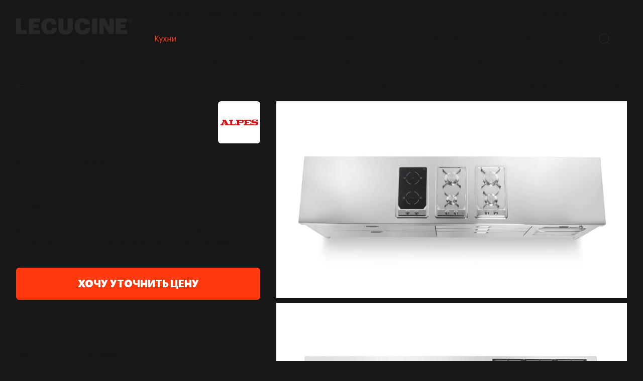

--- FILE ---
content_type: text/html; charset=UTF-8
request_url: https://lecucine.ru/italianskie-kuhni/alpes/hob-280.html
body_size: 32109
content:
<!DOCTYPE html>
<html xmlns="http://www.w3.org/1999/xhtml" xml:lang="ru" lang="ru" class="s1_site   ">
	<head><link rel="canonical" href="https://lecucine.ru/italianskie-kuhni/alpes/hob-280.html" />
		<title>Итальянская кухня Hob 280 бренд Alpes Inox - под заказ в Москве из Италии.</title>
		<meta name="viewport" content="initial-scale=1.0, width=device-width" />
		<meta name="HandheldFriendly" content="true" />
		<meta name="yes" content="yes" />
		<meta name="apple-mobile-web-app-status-bar-style" content="black" />
		<meta name="SKYPE_TOOLBAR" content="SKYPE_TOOLBAR_PARSER_COMPATIBLE" />
		<meta http-equiv="Content-Type" content="text/html; charset=UTF-8" />
<meta name="keywords" content="итальянские кухни, итальянские кухни в москве, купить итальянскую кухню, итальянские кухни на заказ, итальянские кухни интернет магазин" />
<meta name="description" content="Заказать итальянскую кухню Hob 280 за 420'000 от фабрики Alpes Inox в Москве. По всем вопросам звоните +7 495 532–42–12." />

<link href="/bitrix/js/ui/design-tokens/dist/ui.design-tokens.css?175502750426358"  rel="stylesheet" />
<link href="/bitrix/js/ui/fonts/opensans/ui.font.opensans.css?17550275042555"  rel="stylesheet" />
<link href="/bitrix/js/main/popup/dist/main.popup.bundle.css?175502750331694"  rel="stylesheet" />
<link href="/local/templates/.default/components/bitrix/catalog/custom/style.css?17669620204242"  rel="stylesheet" />
<link href="/bitrix/templates/aspro-lite/css/animation/animate.min.css?176695895652789"  rel="stylesheet" />
<link href="/bitrix/panel/main/popup.css?175502752322696"  rel="stylesheet" />
<link href="/bitrix/templates/aspro-lite/components/bitrix/catalog.element/main_custom/style.css?17669589658001"  rel="stylesheet" />
<link href="/bitrix/templates/aspro-lite/css/jquery.fancybox.min.css?176695895413058"  rel="stylesheet" />
<link href="/bitrix/templates/aspro-lite/css/fancybox-gallery.min.css?17669589543528"  rel="stylesheet" />
<link href="/bitrix/templates/aspro-lite/css/detail.min.css?17669589542040"  rel="stylesheet" />
<link href="/bitrix/templates/aspro-lite/vendor/css/carousel/swiper/swiper-bundle.min.css?176695896715817"  rel="stylesheet" />
<link href="/bitrix/templates/aspro-lite/css/slider.swiper.min.css?17669589543564"  rel="stylesheet" />
<link href="/bitrix/templates/aspro-lite/css/slider.min.css?1766958954473"  rel="stylesheet" />
<link href="/bitrix/templates/aspro-lite/css/rounded-columns.min.css?17669589541033"  rel="stylesheet" />
<link href="/bitrix/templates/aspro-lite/css/gallery.min.css?17669589548471"  rel="stylesheet" />
<link href="/bitrix/templates/aspro-lite/css/rating.min.css?1766958954210"  rel="stylesheet" />
<link href="/bitrix/templates/aspro-lite/css/blocks/hint.min.css?17669589562352"  rel="stylesheet" />
<link href="/bitrix/templates/aspro-lite/css/chip.min.css?17669589541014"  rel="stylesheet" />
<link href="/local/templates/.default/components/bitrix/news.list/tizers-list-product/style.css?17669001673383"  rel="stylesheet" />
<link href="/local/templates/.default/components/bitrix/catalog.section/catalog_block_asoc/style.css?17669001663182"  rel="stylesheet" />
<link href="/bitrix/templates/aspro-lite/css/catalog.min.css?17669589548355"  rel="stylesheet" />
<link href="/bitrix/templates/aspro-lite/css/notice.min.css?17669589543001"  rel="stylesheet" />
<link href="/bitrix/templates/aspro-lite/css/catalog-block.min.css?17669589543974"  rel="stylesheet" />
<link href="/local/templates/.default/components/bitrix/news.list/works-list_custom_catalog_detail/style.css?17669001663882"  rel="stylesheet" />
<link href="/local/templates/.default/components/bitrix/news.list/appliance_catalog_detail/style.css?17669001673467"  rel="stylesheet" />
<link href="/local/templates/.default/components/bitrix/catalog.section/catalog_block_exp/style.css?17669001663276"  rel="stylesheet" />
<link href="/bitrix/templates/aspro-lite/components/bitrix/catalog.section/catalog_table/style.css?17669589606899"  rel="stylesheet" />
<link href="/bitrix/templates/aspro-lite/css/chars.min.css?17669589543313"  rel="stylesheet" />
<link href="/bitrix/templates/aspro-lite/css/bootstrap.css?1766958954114216"  data-template-style="true"  rel="stylesheet" />
<link href="/bitrix/templates/aspro-lite/css/theme-elements.min.css?17669589543440"  data-template-style="true"  rel="stylesheet" />
<link href="/bitrix/templates/aspro-lite/vendor/css/ripple.css?1766958955854"  data-template-style="true"  rel="stylesheet" />
<link href="/bitrix/templates/aspro-lite/css/buttons.css?176695895416715"  data-template-style="true"  rel="stylesheet" />
<link href="/bitrix/templates/aspro-lite/css/svg.css?17669589543506"  data-template-style="true"  rel="stylesheet" />
<link href="/bitrix/templates/aspro-lite/css/header.css?17669589547031"  data-template-style="true"  rel="stylesheet" />
<link href="/bitrix/templates/aspro-lite/css/footer.css?176695895414913"  data-template-style="true"  rel="stylesheet" />
<link href="/bitrix/templates/aspro-lite/css/mobile-header.css?17669589546481"  data-template-style="true"  rel="stylesheet" />
<link href="/bitrix/templates/aspro-lite/css/mobile-menu.css?17669589545869"  data-template-style="true"  rel="stylesheet" />
<link href="/bitrix/templates/aspro-lite/css/page-title-breadcrumb-pagination.css?17669589546029"  data-template-style="true"  rel="stylesheet" />
<link href="/bitrix/templates/aspro-lite/css/social-icons.css?17669589544457"  data-template-style="true"  rel="stylesheet" />
<link href="/bitrix/templates/aspro-lite/css/left-menu.css?17669589542406"  data-template-style="true"  rel="stylesheet" />
<link href="/bitrix/templates/aspro-lite/css/tabs.css?17669589545086"  data-template-style="true"  rel="stylesheet" />
<link href="/bitrix/templates/aspro-lite/css/bg-banner.css?17669589543447"  data-template-style="true"  rel="stylesheet" />
<link href="/bitrix/templates/aspro-lite/css/item-views.css?1766958954543"  data-template-style="true"  rel="stylesheet" />
<link href="/bitrix/templates/aspro-lite/css/blocks/countdown.css?17669589562150"  data-template-style="true"  rel="stylesheet" />
<link href="/bitrix/templates/aspro-lite/css/blocks/cross.css?1766958956925"  data-template-style="true"  rel="stylesheet" />
<link href="/bitrix/templates/aspro-lite/css/blocks/dark-light-theme.css?17669589562979"  data-template-style="true"  rel="stylesheet" />
<link href="/bitrix/templates/aspro-lite/css/blocks/flexbox.css?17669589562850"  data-template-style="true"  rel="stylesheet" />
<link href="/bitrix/templates/aspro-lite/css/blocks/grid-list.css?17669589567917"  data-template-style="true"  rel="stylesheet" />
<link href="/bitrix/templates/aspro-lite/css/blocks/gutters.css?17669589561289"  data-template-style="true"  rel="stylesheet" />
<link href="/bitrix/templates/aspro-lite/css/blocks/hint.css?17669589563439"  data-template-style="true"  rel="stylesheet" />
<link href="/bitrix/templates/aspro-lite/css/blocks/images.css?17669589561963"  data-template-style="true"  rel="stylesheet" />
<link href="/bitrix/templates/aspro-lite/css/blocks/line-block.css?17669589567554"  data-template-style="true"  rel="stylesheet" />
<link href="/bitrix/templates/aspro-lite/css/blocks/mobile-scrolled.css?17669589561127"  data-template-style="true"  rel="stylesheet" />
<link href="/bitrix/templates/aspro-lite/css/blocks/popup.css?17669589566835"  data-template-style="true"  rel="stylesheet" />
<link href="/bitrix/templates/aspro-lite/css/blocks/prices.css?1766958956679"  data-template-style="true"  rel="stylesheet" />
<link href="/bitrix/templates/aspro-lite/css/blocks/scroller.css?17669589562168"  data-template-style="true"  rel="stylesheet" />
<link href="/bitrix/templates/aspro-lite/css/blocks/social-list.css?1766958956376"  data-template-style="true"  rel="stylesheet" />
<link href="/bitrix/templates/aspro-lite/css/blocks/sticker.css?17669589562363"  data-template-style="true"  rel="stylesheet" />
<link href="/bitrix/templates/aspro-lite/css/blocks/sticky.css?1766958956240"  data-template-style="true"  rel="stylesheet" />
<link href="/bitrix/templates/.default/ajax/ajax.css?1755027520448"  data-template-style="true"  rel="stylesheet" />
<link href="/local/templates/.default/components/bitrix/menu/header_custom/style.css?176690016718729"  data-template-style="true"  rel="stylesheet" />
<link href="/bitrix/templates/aspro-lite/css/dropdown-select.min.css?17669589541699"  data-template-style="true"  rel="stylesheet" />
<link href="/local/templates/.default/components/bitrix/search.title/corp_custom/style.css?17669001675871"  data-template-style="true"  rel="stylesheet" />
<link href="/local/templates/.default/components/bitrix/breadcrumb/breadcrumbs-custom/style.css?17669001663011"  data-template-style="true"  rel="stylesheet" />
<link href="/bitrix/components/aspro/marketing.popup.lite/templates/.default/style.css?17550275235816"  data-template-style="true"  rel="stylesheet" />
<link href="/bitrix/templates/aspro-lite/styles.css?176695895131923"  data-template-style="true"  rel="stylesheet" />
<link href="/bitrix/templates/aspro-lite/template_styles.css?176695895123176"  data-template-style="true"  rel="stylesheet" />
<link href="/bitrix/templates/aspro-lite/css/form.css?176695895427854"  data-template-style="true"  rel="stylesheet" />
<link href="/bitrix/templates/aspro-lite/css/colored.css?17669589547225"  data-template-style="true"  rel="stylesheet" />
<link href="/bitrix/templates/aspro-lite/css/responsive.css?17669589541697"  data-template-style="true"  rel="stylesheet" />
<link href="/bitrix/templates/aspro-lite/css/custom.css?176695895422259"  data-template-style="true"  rel="stylesheet" />
<script>if(!window.BX)window.BX={};if(!window.BX.message)window.BX.message=function(mess){if(typeof mess==='object'){for(let i in mess) {BX.message[i]=mess[i];} return true;}};</script>
<script>(window.BX||top.BX).message({"JS_CORE_LOADING":"Загрузка...","JS_CORE_NO_DATA":"- Нет данных -","JS_CORE_WINDOW_CLOSE":"Закрыть","JS_CORE_WINDOW_EXPAND":"Развернуть","JS_CORE_WINDOW_NARROW":"Свернуть в окно","JS_CORE_WINDOW_SAVE":"Сохранить","JS_CORE_WINDOW_CANCEL":"Отменить","JS_CORE_WINDOW_CONTINUE":"Продолжить","JS_CORE_H":"ч","JS_CORE_M":"м","JS_CORE_S":"с","JSADM_AI_HIDE_EXTRA":"Скрыть лишние","JSADM_AI_ALL_NOTIF":"Показать все","JSADM_AUTH_REQ":"Требуется авторизация!","JS_CORE_WINDOW_AUTH":"Войти","JS_CORE_IMAGE_FULL":"Полный размер"});</script>

<script src="/bitrix/js/main/core/core.js?1755027503512406"></script>

<script>BX.Runtime.registerExtension({"name":"main.core","namespace":"BX","loaded":true});</script>
<script>BX.setJSList(["\/bitrix\/js\/main\/core\/core_ajax.js","\/bitrix\/js\/main\/core\/core_promise.js","\/bitrix\/js\/main\/polyfill\/promise\/js\/promise.js","\/bitrix\/js\/main\/loadext\/loadext.js","\/bitrix\/js\/main\/loadext\/extension.js","\/bitrix\/js\/main\/polyfill\/promise\/js\/promise.js","\/bitrix\/js\/main\/polyfill\/find\/js\/find.js","\/bitrix\/js\/main\/polyfill\/includes\/js\/includes.js","\/bitrix\/js\/main\/polyfill\/matches\/js\/matches.js","\/bitrix\/js\/ui\/polyfill\/closest\/js\/closest.js","\/bitrix\/js\/main\/polyfill\/fill\/main.polyfill.fill.js","\/bitrix\/js\/main\/polyfill\/find\/js\/find.js","\/bitrix\/js\/main\/polyfill\/matches\/js\/matches.js","\/bitrix\/js\/main\/polyfill\/core\/dist\/polyfill.bundle.js","\/bitrix\/js\/main\/core\/core.js","\/bitrix\/js\/main\/polyfill\/intersectionobserver\/js\/intersectionobserver.js","\/bitrix\/js\/main\/lazyload\/dist\/lazyload.bundle.js","\/bitrix\/js\/main\/polyfill\/core\/dist\/polyfill.bundle.js","\/bitrix\/js\/main\/parambag\/dist\/parambag.bundle.js"]);
</script>
<script>(window.BX||top.BX).message({"CT_BST_SEARCH_BUTTON2":"Найти","SEARCH_IN_SITE_FULL":"По всему сайту","SEARCH_IN_SITE":"Везде","SEARCH_IN_CATALOG_FULL":"По каталогу","SEARCH_IN_CATALOG":"Каталог"});</script>
<script>BX.Runtime.registerExtension({"name":"aspro_searchtitle","namespace":"window","loaded":true});</script>
<script>BX.Runtime.registerExtension({"name":"ui.design-tokens","namespace":"window","loaded":true});</script>
<script>BX.Runtime.registerExtension({"name":"ui.fonts.opensans","namespace":"window","loaded":true});</script>
<script>BX.Runtime.registerExtension({"name":"main.popup","namespace":"BX.Main","loaded":true});</script>
<script>BX.Runtime.registerExtension({"name":"popup","namespace":"window","loaded":true});</script>
<script>BX.Runtime.registerExtension({"name":"main.pageobject","namespace":"window","loaded":true});</script>
<script>(window.BX||top.BX).message({"JS_CORE_LOADING":"Загрузка...","JS_CORE_NO_DATA":"- Нет данных -","JS_CORE_WINDOW_CLOSE":"Закрыть","JS_CORE_WINDOW_EXPAND":"Развернуть","JS_CORE_WINDOW_NARROW":"Свернуть в окно","JS_CORE_WINDOW_SAVE":"Сохранить","JS_CORE_WINDOW_CANCEL":"Отменить","JS_CORE_WINDOW_CONTINUE":"Продолжить","JS_CORE_H":"ч","JS_CORE_M":"м","JS_CORE_S":"с","JSADM_AI_HIDE_EXTRA":"Скрыть лишние","JSADM_AI_ALL_NOTIF":"Показать все","JSADM_AUTH_REQ":"Требуется авторизация!","JS_CORE_WINDOW_AUTH":"Войти","JS_CORE_IMAGE_FULL":"Полный размер"});</script>
<script>BX.Runtime.registerExtension({"name":"window","namespace":"window","loaded":true});</script>
<script>BX.Runtime.registerExtension({"name":"aspro_fancybox","namespace":"window","loaded":true});</script>
<script>BX.Runtime.registerExtension({"name":"aspro_detail","namespace":"window","loaded":true});</script>
<script>BX.Runtime.registerExtension({"name":"aspro_swiper_init","namespace":"window","loaded":true});</script>
<script>BX.Runtime.registerExtension({"name":"aspro_swiper","namespace":"window","loaded":true});</script>
<script>BX.Runtime.registerExtension({"name":"aspro_swiper_events","namespace":"window","loaded":true});</script>
<script>BX.Runtime.registerExtension({"name":"aspro_rounded_columns","namespace":"window","loaded":true});</script>
<script>BX.Runtime.registerExtension({"name":"aspro_viewed","namespace":"window","loaded":true});</script>
<script>BX.Runtime.registerExtension({"name":"aspro_gallery","namespace":"window","loaded":true});</script>
<script>BX.Runtime.registerExtension({"name":"aspro_stores_amount","namespace":"window","loaded":true});</script>
<script>BX.Runtime.registerExtension({"name":"aspro_rating","namespace":"window","loaded":true});</script>
<script>BX.Runtime.registerExtension({"name":"aspro_hint","namespace":"window","loaded":true});</script>
<script>BX.Runtime.registerExtension({"name":"aspro_chip","namespace":"window","loaded":true});</script>
<script>BX.Runtime.registerExtension({"name":"aspro_catalog","namespace":"window","loaded":true});</script>
<script>(window.BX||top.BX).message({"NOTICE_ADDED2CART":"В корзине","NOTICE_CLOSE":"Закрыть","NOTICE_MORE":"и ещё #COUNT# #PRODUCTS#","NOTICE_PRODUCT0":"товаров","NOTICE_PRODUCT1":"товар","NOTICE_PRODUCT2":"товара","NOTICE_ERROR":"Ошибка","NOTICE_REQUEST_ERROR":"Ошибка запроса","NOTICE_AUTHORIZED":"Вы успешно авторизовались","NOTICE_ADDED2COMPARE":"В сравнении","NOTICE_ADDED2FAVORITE":"В избранном","NOTICE_ADDED2SUBSCRIBE":"Вы подписались","NOTICE_REMOVED_FROM_COMPARE":"Удалено из сравнения","NOTICE_REMOVED_FROM_FAVORITE":"Удалено из избранного","NOTICE_REMOVED_FROM_SUBSCRIBE":"Удалено из подписки"});</script>
<script>BX.Runtime.registerExtension({"name":"aspro_notice","namespace":"window","loaded":true});</script>
<script>BX.Runtime.registerExtension({"name":"aspro_catalog_block","namespace":"window","loaded":true});</script>
<script>BX.Runtime.registerExtension({"name":"aspro_select_offer_load","namespace":"window","loaded":true});</script>
<script>BX.Runtime.registerExtension({"name":"aspro_chars","namespace":"window","loaded":true});</script>
<script>BX.Runtime.registerExtension({"name":"aspro_hover_block","namespace":"window","loaded":true});</script>
<script>(window.BX||top.BX).message({"LANGUAGE_ID":"ru","FORMAT_DATE":"DD.MM.YYYY","FORMAT_DATETIME":"DD.MM.YYYY HH:MI:SS","COOKIE_PREFIX":"BITRIX_SM","SERVER_TZ_OFFSET":"10800","UTF_MODE":"Y","SITE_ID":"s1","SITE_DIR":"\/","USER_ID":"","SERVER_TIME":1768791539,"USER_TZ_OFFSET":0,"USER_TZ_AUTO":"Y","bitrix_sessid":"a57d8778106ca78c7b1b829aff719a56"});</script>


<script src="/bitrix/js/main/ajax.js?175502750335509"></script>
<script src="/bitrix/js/main/popup/dist/main.popup.bundle.js?1755027503119074"></script>
<script src="/bitrix/js/main/pageobject/pageobject.js?1755027503864"></script>
<script src="/bitrix/js/main/core/core_window.js?175502750398766"></script>
<script src="https://challenges.cloudflare.com/turnstile/v0/api.js" async defer></script>
<script>BX.message({'JS_REQUIRED':'Заполните это поле!','JS_FORMAT':'Неверный формат!','JS_FILE_EXT':'Недопустимое расширение файла!','JS_PASSWORD_COPY':'Пароли не совпадают!','JS_PASSWORD_LENGTH':'Минимум 6 символов!','JS_ERROR':'Неверно заполнено поле!','JS_FILE_SIZE':'Максимальный размер 5мб!','JS_FILE_BUTTON_NAME':'Выберите файл','JS_FILE_DEFAULT':'Файл не найден','JS_DATE':'Некорректная дата!','JS_DATETIME':'Некорректная дата/время!','JS_REQUIRED_LICENSES':'Согласитесь с условиями','JS_REQUIRED_OFFER':'Согласитесь с условиями','JS_INVALID_NUMBER':'Неверный номер','JS_INVALID_COUNTRY_CODE':'Неверный код страны','JS_TOO_SHORT':'Номер слишком короткий','JS_TOO_LONG':'Номер слишком длинный','S_CALLBACK':'Заказать звонок','S_QUESTION':'Задать вопрос','S_ASK_QUESTION':'Задать вопрос','S_FEEDBACK':'Оставить отзыв','ERROR_INCLUDE_MODULE_DIGITAL_TITLE':'Ошибка подключения модуля &laquo;Аспро: ЛайтШоп&raquo;','ERROR_INCLUDE_MODULE_DIGITAL_TEXT':'Ошибка подключения модуля &laquo;Аспро: ЛайтШоп&raquo;.<br />Пожалуйста установите модуль и повторите попытку','S_SERVICES':'Наши услуги','S_SERVICES_SHORT':'Услуги','S_TO_ALL_SERVICES':'Все услуги','S_CATALOG':'Каталог товаров','S_CATALOG_SHORT':'Каталог','S_TO_ALL_CATALOG':'Весь каталог','S_CATALOG_FAVORITES':'Наши товары','S_CATALOG_FAVORITES_SHORT':'Товары','S_NEWS':'Новости','S_TO_ALL_NEWS':'Все новости','S_COMPANY':'О компании','S_OTHER':'Прочее','S_CONTENT':'Контент','T_JS_ARTICLE':'Артикул: ','T_JS_NAME':'Наименование: ','T_JS_PRICE':'Цена: ','T_JS_QUANTITY':'Количество: ','T_JS_SUMM':'Сумма: ','FANCY_CLOSE':'Закрыть','FANCY_NEXT':'Вперед','FANCY_PREV':'Назад','CUSTOM_COLOR_CHOOSE':'Выбрать','CUSTOM_COLOR_CANCEL':'Отмена','S_MOBILE_MENU':'Меню','DIGITAL_T_MENU_BACK':'Назад','DIGITAL_T_MENU_CALLBACK':'Обратная связь','DIGITAL_T_MENU_CONTACTS_TITLE':'Будьте на связи','TITLE_BASKET':'В корзине товаров на #SUMM#','BASKET_SUMM':'#SUMM#','EMPTY_BASKET':'Корзина пуста','TITLE_BASKET_EMPTY':'Корзина пуста','BASKET':'Корзина','SEARCH_TITLE':'Поиск','SOCIAL_TITLE':'Оставайтесь на связи','LOGIN':'Войти','MY_CABINET':'Кабинет','SUBSCRIBE_TITLE':'Будьте всегда в курсе','HEADER_SCHEDULE':'Время работы','SEO_TEXT':'SEO описание','COMPANY_IMG':'Картинка компании','COMPANY_TEXT':'Описание компании','JS_RECAPTCHA_ERROR':'Пройдите проверку','JS_PROCESSING_ERROR':'Согласитесь с условиями!','CONFIG_SAVE_SUCCESS':'Настройки сохранены','CONFIG_SAVE_FAIL':'Ошибка сохранения настроек','CLEAR_FILE':'Отменить','ALL_SECTIONS_PROJECT':'Все проекты','RELOAD_PAGE':'Обновить страницу','REFRESH':'Поменять картинку','RECAPTCHA_TEXT':'Подтвердите, что вы не робот','SHOW':'Еще','HIDE':'Скрыть','FILTER_EXPAND_VALUES':'Показать все','FILTER_HIDE_VALUES':'Свернуть','COUNTDOWN_SEC':'сек','COUNTDOWN_MIN':'мин','COUNTDOWN_HOUR':'час','COUNTDOWN_DAY0':'дн','COUNTDOWN_DAY1':'дн','COUNTDOWN_DAY2':'дн','COUNTDOWN_WEAK0':'Недель','COUNTDOWN_WEAK1':'Неделя','COUNTDOWN_WEAK2':'Недели','COUNTDOWN_MONTH0':'Месяцев','COUNTDOWN_MONTH1':'Месяц','COUNTDOWN_MONTH2':'Месяца','COUNTDOWN_YEAR0':'Лет','COUNTDOWN_YEAR1':'Год','COUNTDOWN_YEAR2':'Года','COUNTDOWN_COMPACT_SEC':'с','COUNTDOWN_COMPACT_MIN':'м','COUNTDOWN_COMPACT_HOUR':'ч','COUNTDOWN_COMPACT_DAY':'д','COUNTDOWN_COMPACT_WEAK':'н','COUNTDOWN_COMPACT_MONTH':'м','COUNTDOWN_COMPACT_YEAR0':'л','COUNTDOWN_COMPACT_YEAR1':'г','BASKET_PRINT_BUTTON':'Распечатать','BASKET_CLEAR_ALL_BUTTON':'Очистить','BASKET_QUICK_ORDER_BUTTON':'Быстрый заказ','BASKET_CONTINUE_BUTTON':'Продолжить покупки','BASKET_ORDER_BUTTON':'Оформить заказ','SHARE_BUTTON':'Поделиться','BASKET_CHANGE_TITLE':'Ваш заказ','BASKET_CHANGE_LINK':'Изменить','MORE_INFO_SKU':'Купить','ITEM_ECONOMY':'Экономия','ITEM_ARTICLE':'Артикул: ','JS_FORMAT_ORDER':'имеет неверный формат','JS_BASKET_COUNT_TITLE':'В корзине товаров на SUMM','POPUP_VIDEO':'Видео','POPUP_GIFT_TEXT':'Нашли что-то особенное? Намекните другу о подарке!','ORDER_FIO_LABEL':'Ф.И.О.','ORDER_PHONE_LABEL':'Телефон','ORDER_REGISTER_BUTTON':'Регистрация','PRICES_TYPE':'Варианты цен','FILTER_HELPER_VALUES':' знач.','SHOW_MORE_SCU_MAIN':'Еще #COUNT#','SHOW_MORE_SCU_1':'предложение','SHOW_MORE_SCU_2':'предложения','SHOW_MORE_SCU_3':'предложений','PARENT_ITEM_NOT_FOUND':'Не найден основной товар для услуги в корзине. Обновите страницу и попробуйте снова.','S_FAVORITE':'Избранное','S_COMPARE':'Сравнение','/var/www/www-root/data/www/lecucine.ru/bitrix/modules/main/lang/ru/classes/general/user.php':{'main_user_captcha_error':'Не пройдена проверка от автоматических сообщений','MAIN_FUNCTION_REGISTER_CAPTCHA':'Не пройдена проверка от автоматических сообщений'},'/var/www/www-root/data/www/lecucine.ru/bitrix/modules/form/lang/ru/include.php':{'FORM_WRONG_CAPTCHA':'Не пройдена проверка от автоматических сообщений'},'/var/www/www-root/data/www/lecucine.ru/bitrix/components/bitrix/iblock.element.add.form/lang/ru/component.php':{'IBLOCK_FORM_WRONG_CAPTCHA':'Не пройдена проверка от автоматических сообщений'},'':{'B_B_PC_CAPTCHA_ERROR':'Не пройдена проверка от автоматических сообщений'},'/var/www/www-root/data/www/lecucine.ru/bitrix/components/bitrix/catalog.product.subscribe/lang/ru/ajax.php':{'CPSA_INCCORECT_INPUT_CAPTHA':'Не пройдена проверка от автоматических сообщений'},'/var/www/www-root/data/www/lecucine.ru/bitrix/components/bitrix/forum.comments/lang/ru/class.php':{'POSTM_CAPTCHA':'Не пройдена проверка от автоматических сообщений'},'/var/www/www-root/data/www/lecucine.ru/bitrix/components/bitrix/forum.message.send/lang/ru/component.php':{'F_BAD_CAPTCHA':'Не пройдена проверка от автоматических сообщений'},'/var/www/www-root/data/www/lecucine.ru/bitrix/components/bitrix/main.feedback/lang/ru/component.php':{'MF_CAPTCHA_WRONG':'Не пройдена проверка от автоматических сообщений','MF_CAPTHCA_EMPTY':'Не пройдена проверка от автоматических сообщений'},'/var/www/www-root/data/www/lecucine.ru/bitrix/components/bitrix/main.register/lang/ru/component.php':{'REGISTER_WRONG_CAPTCHA':'Не пройдена проверка от автоматических сообщений'},'/var/www/www-root/data/www/lecucine.ru/bitrix/components/bitrix/sale.notice.product/lang/ru/component.php':{'NOTIFY_NO_CAPTHA':'Не пройдена проверка от автоматических сообщений'},'/var/www/www-root/data/www/lecucine.ru/bitrix/modules/vote/lang/ru/classes/general/vote.php':{'VOTE_BAD_CAPTCHA':'Не пройдена проверка от автоматических сообщений'},'/var/www/www-root/data/www/lecucine.ru/bitrix/components/bitrix/blog.post.comment.list/lang/ru/class.php':{'B_B_PC_CAPTCHA_ERROR':'Не пройдена проверка от автоматических сообщений'},'/var/www/www-root/data/www/lecucine.ru/bitrix/components/bitrix/blog.post.comment/lang/ru/class.php':{'B_B_PC_CAPTCHA_ERROR':'Не пройдена проверка от автоматических сообщений'}})</script>
<style>html {--border-radius:8px;--theme-base-color:#ff390e;--theme-base-opacity-color:#ff390e1a;--theme-more-color:#ff390e;--theme-outer-border-radius:8px;--theme-text-transform:none;--theme-letter-spacing:normal;--theme-button-font-size:0%;--theme-button-padding-2px:0%;--theme-button-padding-1px:0%;--theme-more-color-hue:11;--theme-more-color-saturation:100%;--theme-more-color-lightness:53%;--theme-base-color-hue:11;--theme-base-color-saturation:100%;--theme-base-color-lightness:53%;--theme-lightness-hover-diff:6%;}</style>
<link href="https://fonts.gstatic.com" rel="preconnect" crossorigin>
<link href="https://fonts.googleapis.com/css?family=Inter:300italic,400italic,500italic,600italic,700italic,300,400,500,600,700&subset=latin,cyrillic-ext&display=swap" rel="preload" as="style" crossorigin>
<link rel="stylesheet" href="https://fonts.googleapis.com/css?family=Inter:300italic,400italic,500italic,600italic,700italic,300,400,500,600,700&subset=latin,cyrillic-ext&display=swap" crossorigin>
<style>html {font-size:16px;--theme-font-family:Inter;--theme-font-title-family:var(--theme-font-family);--theme-font-title-weight:600;}</style>
<style>html {--theme-page-width: 1500px;--theme-page-width-padding: 32px}</style>

            <script src="/bitrix/templates/aspro-lite/js/app.js?17669589545512"></script>
            <script data-skip-moving="true" src="/bitrix/js/main/jquery/jquery-3.6.0.min.js"></script>
            <script data-skip-moving="true" src="/bitrix/templates/aspro-lite/js/speed.min.js?=1766958953"></script>
        
<link href="/bitrix/templates/aspro-lite/css/print.css?176695895416634" data-template-style="true" rel="stylesheet" media="print">
<script>window.lazySizesConfig = window.lazySizesConfig || {};lazySizesConfig.loadMode = 1;lazySizesConfig.expand = 200;lazySizesConfig.expFactor = 1;lazySizesConfig.hFac = 0.1;window.lazySizesConfig.loadHidden = false;</script>
<script src="/bitrix/templates/aspro-lite/vendor/lazysizes.min.js" data-skip-moving="true" defer=""></script>
<script src="/bitrix/templates/aspro-lite/vendor/ls.unveilhooks.min.js" data-skip-moving="true" defer=""></script>
<link rel="shortcut icon" href="/upload/dev2fun.imagecompress/webp/favicon.webp" type="image/png" />
<link rel="apple-touch-icon" sizes="180x180" href="/upload/dev2fun.imagecompress/webp/CLite/fa4/sphl4pjclyi5y69uabrd7bu8w4fpz41o/apple-touch-icon.webp" />
<meta property="og:description" content="Заказать итальянскую кухню Hob 280 за 420'000 от фабрики Alpes Inox в Москве. По всем вопросам звоните +7 495 532–42–12." />
<meta property="og:image" content="https://lecucine.ru/upload/dev2fun.imagecompress/webp/iblock/4b7/xilva69blxp0713y6tu0d0x27wpswji8/Alpes_hob_280_1.webp" />
<link rel="image_src" href="https://lecucine.ru/upload/dev2fun.imagecompress/webp/iblock/4b7/xilva69blxp0713y6tu0d0x27wpswji8/Alpes_hob_280_1.webp"  />
<meta property="og:title" content="Итальянская кухня Hob 280 бренд Alpes Inox - под заказ в Москве из Италии." />
<meta property="og:type" content="website" />
<meta property="og:url" content="https://lecucine.ru/italianskie-kuhni/alpes/hob-280.html" />



<script src="/bitrix/templates/aspro-lite/js/observer.js?17669589536819"></script>
<script src="/bitrix/templates/aspro-lite/vendor/bootstrap.js?176695895227908"></script>
<script src="/bitrix/templates/aspro-lite/vendor/jquery.cookie.js?17669589522426"></script>
<script src="/bitrix/templates/aspro-lite/vendor/jquery.validate.min.js?176695895222254"></script>
<script src="/bitrix/templates/aspro-lite/vendor/js/ripple.js?17669589554702"></script>
<script src="/bitrix/templates/aspro-lite/js/detectmobilebrowser.js?17669589542203"></script>
<script src="/bitrix/templates/aspro-lite/js/matchMedia.js?17669589531585"></script>
<script src="/bitrix/templates/aspro-lite/js/jquery.actual.min.js?17669589531239"></script>
<script src="/bitrix/templates/aspro-lite/js/jquery-ui.min.js?176695895432162"></script>
<script src="/bitrix/templates/aspro-lite/js/jqModal.js?176695895311178"></script>
<script src="/bitrix/templates/aspro-lite/js/scrollTabs.js?176695895413894"></script>
<script src="/bitrix/templates/aspro-lite/js/blocks/controls.js?17669589565838"></script>
<script src="/bitrix/templates/aspro-lite/js/blocks/dropdown-product.js?17669589561319"></script>
<script src="/bitrix/templates/aspro-lite/js/blocks/hint.js?1766958956677"></script>
<script src="/bitrix/templates/aspro-lite/js/blocks/tabs-history.js?17669589561406"></script>
<script src="/bitrix/templates/aspro-lite/js/general.js?1766958954155897"></script>
<script src="/bitrix/templates/aspro-lite/js/custom.js?17669589531584"></script>
<script src="/bitrix/templates/aspro-lite/js/metrika.goals.min.js?17669589527001"></script>
<script src="/bitrix/templates/aspro-lite/js/logo.min.js?17669589533294"></script>
<script src="/local/typographer/jquery.typographer.js?17669001641810"></script>
<script src="/local/templates/.default/components/bitrix/menu/header_custom/script.js?17669001674329"></script>
<script src="/bitrix/templates/aspro-lite/js/phones.js?17669589531157"></script>
<script src="/bitrix/components/bitrix/search.title/script.js?175502752210542"></script>
<script src="/local/templates/.default/components/bitrix/search.title/corp_custom/script.js?176690016711473"></script>
<script src="/bitrix/templates/aspro-lite/js/searchtitle.min.js?17669589531414"></script>
<script src="/bitrix/templates/aspro-lite/components/bitrix/menu/left/script.js?17669589651246"></script>
<script src="/local/templates/.default/components/bitrix/menu/footer-menu-custom/script.js?17669001671246"></script>
<script src="/bitrix/components/aspro/marketing.popup.lite/templates/.default/script.js?17550275231465"></script>
<script src="/bitrix/templates/aspro-lite/js/jquery.inputmask.bundle.min.js?176695895470933"></script>
<script src="/local/templates/.default/components/bitrix/catalog/custom/script.js?17669620204346"></script>
<script src="/bitrix/templates/aspro-lite/js/jquery.history.js?176695895421571"></script>
<script src="/bitrix/templates/aspro-lite/components/bitrix/catalog.element/main_custom/script.js?17669589658697"></script>
<script src="/bitrix/templates/aspro-lite/js/jquery.fancybox.min.js?176695895467390"></script>
<script src="/bitrix/templates/aspro-lite/js/slider.swiper.min.js?17669589531477"></script>
<script src="/bitrix/templates/aspro-lite/vendor/js/carousel/swiper/swiper-bundle.min.js?1766958967158093"></script>
<script src="/bitrix/templates/aspro-lite/js/slider.swiper.galleryEvents.min.js?1766958954968"></script>
<script src="/bitrix/templates/aspro-lite/js/viewed.min.js?17669589532176"></script>
<script src="/bitrix/templates/aspro-lite/js/gallery.min.js?1766958953572"></script>
<script src="/bitrix/templates/aspro-lite/js/conditional/stores_amount.min.js?1766958956909"></script>
<script src="/local/templates/.default/components/bitrix/news.list/tizers-list-product/script.js?17669001673023"></script>
<script src="/local/templates/.default/components/bitrix/catalog.section/catalog_block_asoc/script.js?176690016611338"></script>
<script src="/bitrix/templates/aspro-lite/js/notice.min.js?176695895217378"></script>
<script src="/local/templates/.default/components/bitrix/catalog.section/catalog_block_exp/script.js?176690016611344"></script>
<script src="/bitrix/templates/aspro-lite/components/bitrix/catalog.section/catalog_table/script.js?17669589607397"></script>
<script src="/bitrix/templates/aspro-lite/js/select_offer_load.min.js?1766958954187"></script>
<script src="/bitrix/templates/aspro-lite/js/hover-block.min.js?1766958953715"></script>

				<style>html {--header-height:175px;}</style>	</head>
	<body class="block-wo-title  site_s1   side_left hide_menu_page region_confirm_normal header_fill_ fixed_n mfixed_y mfixed_view_always title_position_left mmenu_dropdown mheader-vcustom footer-vcustom fill_bg_ header-vcustom title-vcustom bottom-icons-panel_n with_phones theme-dark" id="main" data-site="/">
		<div class="bx_areas"><!-- Yandex.Metrika counter -->
<script>
    (function(m,e,t,r,i,k,a){
        m[i]=m[i]||function(){(m[i].a=m[i].a||[]).push(arguments)};
        m[i].l=1*new Date();
        for (var j = 0; j < document.scripts.length; j++) {if (document.scripts[j].src === r) { return; }}
        k=e.createElement(t),a=e.getElementsByTagName(t)[0],k.async=1,k.src=r,a.parentNode.insertBefore(k,a)
    })(window, document,'script','https://mc.yandex.ru/metrika/tag.js', 'ym');

    ym(25918253, 'init', {webvisor:true, clickmap:true, accurateTrackBounce:true, trackLinks:true});
</script>
<noscript><div><img class="lazyload "  src="[data-uri]" data-src="https://mc.yandex.ru/watch/25918253" style="position:absolute; left:-9999px;" alt="" /></div></noscript>
<!-- /Yandex.Metrika counter --></div>

		
		<div id="panel"></div>


						                                <script data-skip-moving="true">
            var solutionName = 'arLiteOptions';
            var arAsproOptions = window[solutionName] = ({});
            var arAsproCounters = {};
            var arBasketItems = {};
        </script>
        <script src="/bitrix/templates/aspro-lite/js/setTheme.php?site_id=s1&site_dir=/" data-skip-moving="true"></script>
        <script>

        if (arAsproOptions.SITE_ADDRESS){
            arAsproOptions.SITE_ADDRESS = arAsproOptions.SITE_ADDRESS.replace(/'/g, "");
        }

        window.basketJSParams = window.basketJSParams || [];
                BX.message({'MIN_ORDER_PRICE_TEXT':'<b>Минимальная сумма заказа #PRICE#<\/b><br/>Пожалуйста, добавьте еще товаров в корзину','LICENSES_TEXT':'Продолжая, \nЯ даю  <a href=\"/personalnye-dannye/\" target=\"_blank\">согласие на обработку персональных данных<\/a> в соответствии с <a href=\"/privacy-policy/\" target=\"_blank\">Политикой конфиденциальности<\/a>\n\n'});
        arAsproOptions.PAGES.FRONT_PAGE = window[solutionName].PAGES.FRONT_PAGE = "";
        arAsproOptions.PAGES.BASKET_PAGE = window[solutionName].PAGES.BASKET_PAGE = "";
        arAsproOptions.PAGES.ORDER_PAGE = window[solutionName].PAGES.ORDER_PAGE = "";
        arAsproOptions.PAGES.PERSONAL_PAGE = window[solutionName].PAGES.PERSONAL_PAGE = "";
        arAsproOptions.PAGES.CATALOG_PAGE = window[solutionName].PAGES.CATALOG_PAGE = "1";
        </script>
        <!--'start_frame_cache_options-block'-->            <script>
            var arAsproCounters = {'BASKET':{'ITEMS':[],'COUNT':'0','TITLE':'Корзина пуста'},'DELAY':{'ITEMS':[],'COUNT':'0'},'NOT_AVAILABLE':{'ITEMS':[],'COUNT':'0'},'COMPARE':{'ITEMS':[],'COUNT':'0','TITLE':'Список сравниваемых элементов'},'FAVORITE':{'ITEMS':[],'COUNT':'0','TITLE':'Избранные товары'},'SUBSCRIBE':{'ITEMS':[],'COUNT':'0','TITLE':'Подписка на товары'}};
            </script>
            <!--'end_frame_cache_options-block'-->
		<div class="body  hover_">
			<div class="body_media"></div>

						<div class="headers-container">				
				<div class="title-vcustom" data-ajax-block="HEADER" data-ajax-callback="headerInit">
										
<header class="header_custom header ">
    <div class="header__inner  header__inner--no-pt header__inner--paddings">

                <div class="header__main-part   header__main-part--long part-with-search" data-ajax-load-block="HEADER_MAIN_PART">
                                    <div class="logo">
                <a class="menu-light-icon-fill banner-light-icon-fill" href="/"><svg width="250" height="35" viewBox="0 0 250 35" fill="none" xmlns="http://www.w3.org/2000/svg">
<g style="mix-blend-mode:exclusion">
<path class="fill-dark-light" d="M72.1562 35C69.0972 35 66.4324 34.5895 64.1618 33.7686C61.9228 32.9161 60.0622 31.7321 58.58 30.2165C57.0978 28.701 55.9941 26.8854 55.2687 24.77C54.5434 22.6229 54.1808 20.2549 54.1808 17.6658V17.2869C54.1808 14.6662 54.6223 12.2982 55.5053 10.1827C56.3883 8.03563 57.6024 6.22012 59.1477 4.73613C60.7244 3.22057 62.585 2.05232 64.7295 1.23139C66.8739 0.410464 69.1918 0 71.6831 0C73.9537 0 76.035 0.26838 77.9272 0.80514C79.8193 1.3419 81.4592 2.16283 82.8468 3.26793C84.2343 4.34145 85.3539 5.71493 86.2053 7.38836C87.0568 9.0618 87.5771 11.051 87.7663 13.3559H76.6973C76.5396 11.7772 76.0508 10.5774 75.2309 9.75643C74.411 8.90392 73.2441 8.47767 71.7304 8.47767C69.7752 8.47767 68.2457 9.21967 67.142 10.7037C66.0382 12.1876 65.4863 14.3663 65.4863 17.2395V17.6184C65.4863 20.4601 66.0382 22.6387 67.142 24.1543C68.2457 25.6383 69.8383 26.3802 71.9196 26.3802C73.4333 26.3802 74.6948 25.9856 75.7039 25.1962C76.7131 24.3753 77.3122 23.1123 77.5015 21.4073H88.1921C88.0344 23.6491 87.5298 25.6225 86.6784 27.3275C85.8584 29.0009 84.7389 30.406 83.3198 31.5426C81.9007 32.6793 80.2451 33.5476 78.3529 34.1475C76.4608 34.7158 74.3952 35 72.1562 35Z" fill="white"/>
<path class="fill-dark-light" d="M10.7379 0.520973H0V34.3843H23.0369V26.0961H10.7379V0.520973Z" fill="white"/>
<path class="fill-dark-light" d="M51.5624 0.520973H27.5322V34.3843H52.3193V26.1434H38.2228V21.0758H48.8188V13.5453H38.2228V8.76184H51.5624V0.520973Z" fill="white"/>
<path class="fill-dark-light" d="M95.3667 31.3532C98.0472 33.7844 101.879 35 106.861 35C109.227 35 111.355 34.7158 113.247 34.1475C115.171 33.5792 116.811 32.6951 118.167 31.4953C119.523 30.2954 120.564 28.7799 121.289 26.9486C122.014 25.0857 122.377 22.8755 122.377 20.318V0.520973H111.592V19.9391C111.592 22.1809 111.277 23.8543 110.646 24.9594C110.015 26.0329 108.754 26.5697 106.861 26.5697C105.915 26.5697 105.127 26.4434 104.496 26.1908C103.866 25.9066 103.377 25.4962 103.03 24.9594C102.683 24.3911 102.431 23.6964 102.273 22.8755C102.147 22.0546 102.084 21.0916 102.084 19.9865V0.520973H91.3932V20.4127C91.3932 25.2752 92.7177 28.922 95.3667 31.3532Z" fill="white"/>
<path class="fill-dark-light" d="M144.06 35C141.001 35 138.336 34.5895 136.065 33.7686C133.826 32.9161 131.966 31.7321 130.483 30.2165C129.001 28.701 127.897 26.8854 127.172 24.77C126.447 22.6229 126.084 20.2549 126.084 17.6658V17.2869C126.084 14.6662 126.526 12.2982 127.409 10.1827C128.292 8.03563 129.506 6.22012 131.051 4.73613C132.628 3.22057 134.488 2.05232 136.633 1.23139C138.777 0.410464 141.095 0 143.586 0C145.857 0 147.938 0.26838 149.831 0.80514C151.723 1.3419 153.363 2.16283 154.75 3.26793C156.138 4.34145 157.257 5.71493 158.109 7.38836C158.96 9.0618 159.48 11.051 159.67 13.3559H148.601C148.443 11.7772 147.954 10.5774 147.134 9.75643C146.314 8.90392 145.148 8.47767 143.634 8.47767C141.679 8.47767 140.149 9.21967 139.045 10.7037C137.942 12.1876 137.39 14.3663 137.39 17.2395V17.6184C137.39 20.4601 137.942 22.6387 139.045 24.1543C140.149 25.6383 141.742 26.3802 143.823 26.3802C145.337 26.3802 146.598 25.9856 147.607 25.1962C148.616 24.3753 149.216 23.1123 149.405 21.4073H160.095C159.938 23.6491 159.433 25.6225 158.582 27.3275C157.762 29.0009 156.642 30.406 155.223 31.5426C153.804 32.6793 152.148 33.5476 150.256 34.1475C148.364 34.7158 146.299 35 144.06 35Z" fill="white"/>
<path class="fill-dark-light" d="M174.46 0.520973H163.628V34.3843H174.46V0.520973Z" fill="white"/>
<path class="fill-dark-light" d="M179.39 0.520973H191.405L201.008 18.4235V0.520973H210.421V34.3843H200.156L188.851 14.1137V34.3843H179.39V0.520973Z" fill="white"/>
<path class="fill-dark-light" d="M238.761 0.520973H214.731V34.3843H239.518V26.1434H225.421V21.0758H236.017V13.5453H225.421V8.76184H238.761V0.520973Z" fill="white"/>
<path class="fill-dark-light" fill-rule="evenodd" clip-rule="evenodd" d="M245.684 2.58418H244.18V6.88634H245.117V5.21656H245.567L246.602 6.88634H247.578L246.446 5.0594C246.706 4.98082 246.914 4.84986 247.071 4.66651C247.24 4.48316 247.325 4.22778 247.325 3.90037V3.88072C247.325 3.43545 247.175 3.10804 246.875 2.89849C246.576 2.68895 246.179 2.58418 245.684 2.58418ZM246.407 3.93966C246.407 4.35874 246.159 4.56828 245.664 4.56828H245.117V3.31103H245.664C245.899 3.31103 246.081 3.35687 246.211 3.44854C246.341 3.54022 246.407 3.69737 246.407 3.92001V3.93966Z" fill="white"/>
<path class="fill-dark-light" fill-rule="evenodd" clip-rule="evenodd" d="M243.965 8.79187C244.499 9.01451 245.065 9.12583 245.664 9.12583C246.263 9.12583 246.823 9.01451 247.344 8.79187C247.878 8.56923 248.34 8.26801 248.731 7.88822C249.122 7.49533 249.428 7.03695 249.649 6.5131C249.883 5.97615 250 5.3999 250 4.78437C250 4.18194 249.89 3.6188 249.668 3.09494C249.447 2.55799 249.141 2.09307 248.75 1.70018C248.36 1.30728 247.897 0.999518 247.364 0.77688C246.843 0.554241 246.276 0.442922 245.664 0.442922C245.052 0.442922 244.479 0.56079 243.945 0.796525C243.425 1.01916 242.969 1.32693 242.578 1.71982C242.188 2.11271 241.882 2.57763 241.66 3.11459C241.439 3.63844 241.328 4.20158 241.328 4.80402C241.328 5.41955 241.439 5.98924 241.66 6.5131C241.895 7.03695 242.207 7.49533 242.598 7.88822C242.988 8.26801 243.444 8.56923 243.965 8.79187ZM247.071 8.16324C246.641 8.3335 246.172 8.41862 245.664 8.41862C245.169 8.41862 244.701 8.3335 244.258 8.16324C243.828 7.97989 243.451 7.73106 243.125 7.41675C242.813 7.10243 242.565 6.72264 242.383 6.27736C242.201 5.83209 242.109 5.34097 242.109 4.80402C242.109 4.26707 242.194 3.77595 242.363 3.33068C242.546 2.8854 242.793 2.49905 243.106 2.17164C243.418 1.84424 243.789 1.5954 244.219 1.42515C244.662 1.2418 245.143 1.15013 245.664 1.15013C246.185 1.15013 246.66 1.2418 247.09 1.42515C247.533 1.5954 247.911 1.84424 248.223 2.17164C248.536 2.48596 248.776 2.86575 248.946 3.31103C249.128 3.75631 249.219 4.24742 249.219 4.78437C249.219 5.32133 249.128 5.81244 248.946 6.25772C248.763 6.70299 248.509 7.08934 248.184 7.41675C247.871 7.73106 247.5 7.97989 247.071 8.16324Z" fill="white"/>
</g>
</svg></a>            </div>
            <div id="main-navigation" class="flex-grow-1">
                <div class="menu-wrapper">
                    <div class="menu-top flex-block">
                                                <div class="header__top-item header-menu flex-1">
                            <nav class="mega-menu sliced">
                                    <div class="catalog_icons_">
        <div class="header-menu__wrapper">
                                            <div class="header-menu__item unvisible header-menu__item--first  ">
                    <a class="header-menu__link header-menu__link--top-level light-opacity-hover fill-theme-hover banner-light-text dark_link  " href="/about/">
                                                <span class="header-menu__title">
                            О компании                        </span>
                                            </a>
                                                                                                </div>
                                                            <div class="header-menu__item unvisible   ">
                    <a class="header-menu__link header-menu__link--top-level light-opacity-hover fill-theme-hover banner-light-text dark_link  " href="/dostavka-kuhon-iz-italii/">
                                                <span class="header-menu__title">
                            Заказ и доставка                        </span>
                                            </a>
                                                                                                </div>
                                                            <div class="header-menu__item unvisible   ">
                    <a class="header-menu__link header-menu__link--top-level light-opacity-hover fill-theme-hover banner-light-text dark_link  " href="/partners/">
                                                <span class="header-menu__title">
                            Партнерство                        </span>
                                            </a>
                                                                                                </div>
                                                            <div class="header-menu__item unvisible  header-menu__item--last ">
                    <a class="header-menu__link header-menu__link--top-level light-opacity-hover fill-theme-hover banner-light-text dark_link  " href="/announcements/">
                                                <span class="header-menu__title">
                            Новости                        </span>
                                            </a>
                                                                                                </div>
                            
                            <div class="header-menu__item header-menu__item--more-items unvisible">
                    <div class="header-menu__link banner-light-icon-fill fill-dark-light-block light-opacity-hover">
                        <i class="svg inline  inline " aria-hidden="true"><svg width="15" height="3" ><use xlink:href="/bitrix/templates/aspro-lite/images/svg/header_icons.svg?1766958955#dots-15-3"></use></svg></i>                    </div>
                    <div class="header-menu__dropdown-menu dropdown-menu-wrapper dropdown-menu-wrapper--visible dropdown-menu-wrapper--woffset">
                        <ul class="header-menu__more-items-list dropdown-menu-inner rounded-x"></ul>
                    </div>


                </div>
                    </div>
    </div>
    <script data-skip-moving="true">
        if (typeof topMenuAction !== 'function') {
            function topMenuAction() {
                //CheckTopMenuPadding();
                //CheckTopMenuOncePadding();
                if (typeof CheckTopMenuDotted !== 'function') {
                    let timerID = setInterval(function() {
                        if (typeof CheckTopMenuDotted === 'function') {
                            CheckTopMenuDotted();
                            clearInterval(timerID);
                        }
                    }, 100);
                } else {
                    CheckTopMenuDotted();
                }
            }
        }
    </script>
                            </nav>
                        </div>
                                                                        
            <div class="header__top-item header__address " data-ajax-load-block="HEADER_TOGGLE_ADDRESS">
                
                                                <div class="icon-block--with_icon">
                                                                    
                
                <div class="address">
                                            <span class="icon-block__icon icon-block__icon--top banner-light-icon-fill menu-light-icon-fill">
                                                    </span>
                                        <div class="address__text  banner-light-text menu-light-text">
                        Москва, Дербеневская наб. 7 с 3                    </div>
                </div>

                                                                        </div>
                        
                
            </div>


                                                                                    
            <div class="header__top-item header__theme_select hidden" data-ajax-load-block="HEADER_TOGGLE_THEME_SELECTOR">
                
            </div>


                                </div>


                    <div class="menu-bottom flex-block">
                                                <div class="header__main-item header-menu dotted-flex-1 hide-dotted">
                            <nav class="mega-menu sliced">
                                    <div class="catalog_icons_">
        <div class="header-menu__wrapper">
                                            <div class="header-menu__item unvisible header-menu__item--first  header-menu__item--dropdown header-menu__item--wide active">
                    <a class="header-menu__link header-menu__link--top-level light-opacity-hover fill-theme-hover banner-light-text dark_link  " href="/italianskie-kuhni/">
                                                <span class="header-menu__title">
                            Кухни                        </span>
                                            </a>
                                                                                    <div class="header-menu__dropdown-menu dropdown-menu-wrapper dropdown-menu-wrapper--visible ">
                            <div class="dropdown-menu__inner">
                                                                                                                                                                            <div class="dropdown-menu__item ">
                                        <div class="dropdown-menu__first-level">
                                            <a class="dropdown-menu__link dropdown-menu__link--dark" href="/italianskie-kuhni/klassicheskie.html">
                                                Классические                                            </a>
                                        </div>
                                                                                                                                                                        <div class="dropdown-menu__second-level">
                                                                                                                                                                                                            <div class="dropdown-menu__sub-item  ">
                                                        <a class="dropdown-menu__link dropdown-menu__link--dark" href="/italianskie-kuhni/klassicheskie/ar-deko.html">
                                                            Ар-деко                                                        </a>
                                                    </div>
                                                                                                                                                                                                            <div class="dropdown-menu__sub-item  ">
                                                        <a class="dropdown-menu__link dropdown-menu__link--dark" href="/italianskie-kuhni/klassicheskie/kantri.html">
                                                            Кантри                                                        </a>
                                                    </div>
                                                                                                                                                                                                            <div class="dropdown-menu__sub-item  ">
                                                        <a class="dropdown-menu__link dropdown-menu__link--dark" href="/italianskie-kuhni/klassicheskie/provans.html">
                                                            Прованс                                                        </a>
                                                    </div>
                                                                                                                                                                                                            <div class="dropdown-menu__sub-item  ">
                                                        <a class="dropdown-menu__link dropdown-menu__link--dark" href="/italianskie-kuhni/klassicheskie/sovremennaya-klassika1.html">
                                                            Современная классика                                                        </a>
                                                    </div>
                                                                                            </div>
                                                                                                                    </div>
                                                                                                                                            <div class="dropdown-menu__item ">
                                        <div class="dropdown-menu__first-level">
                                            <a class="dropdown-menu__link dropdown-menu__link--dark" href="/italianskie-kuhni/sovremennie.html">
                                                Современные                                            </a>
                                        </div>
                                                                                                                                                                        <div class="dropdown-menu__second-level">
                                                                                                                                                                                                            <div class="dropdown-menu__sub-item  ">
                                                        <a class="dropdown-menu__link dropdown-menu__link--dark" href="/italianskie-kuhni/sovremennie/bez-ruchki.html">
                                                            Без ручки                                                        </a>
                                                    </div>
                                                                                                                                                                                                            <div class="dropdown-menu__sub-item  ">
                                                        <a class="dropdown-menu__link dropdown-menu__link--dark" href="/italianskie-kuhni/sovremennie/zakruglennye.html">
                                                            Закругленные                                                        </a>
                                                    </div>
                                                                                                                                                                                                            <div class="dropdown-menu__sub-item  ">
                                                        <a class="dropdown-menu__link dropdown-menu__link--dark" href="/italianskie-kuhni/sovremennie/metallicheskie.html">
                                                            Металлические                                                        </a>
                                                    </div>
                                                                                                                                                                                                            <div class="dropdown-menu__sub-item  ">
                                                        <a class="dropdown-menu__link dropdown-menu__link--dark" href="/italianskie-kuhni/sovremennie/so-steklom.html">
                                                            Со стеклом                                                        </a>
                                                    </div>
                                                                                                                                                                                                            <div class="dropdown-menu__sub-item  ">
                                                        <a class="dropdown-menu__link dropdown-menu__link--dark" href="/italianskie-kuhni/sovremennie/ulichnye.html">
                                                            Уличные                                                        </a>
                                                    </div>
                                                                                            </div>
                                                                                                                    </div>
                                                                                            </div>
                        </div>
                                                        </div>
                                                            <div class="header-menu__item unvisible   ">
                    <a class="header-menu__link header-menu__link--top-level light-opacity-hover fill-theme-hover banner-light-text dark_link  " href="/italianskie-kuhni/instock/">
                                                <span class="header-menu__title">
                            В наличии                        </span>
                                            </a>
                                                                                                </div>
                                                            <div class="header-menu__item unvisible   ">
                    <a class="header-menu__link header-menu__link--top-level light-opacity-hover fill-theme-hover banner-light-text dark_link  " href="/works/">
                                                <span class="header-menu__title">
                            Работы                        </span>
                                            </a>
                                                                                                </div>
                                                            <div class="header-menu__item unvisible   ">
                    <a class="header-menu__link header-menu__link--top-level light-opacity-hover fill-theme-hover banner-light-text dark_link  " href="/vse-fabriki-italii/">
                                                <span class="header-menu__title">
                            Фабрики                        </span>
                                            </a>
                                                                                                </div>
                                                            <div class="header-menu__item unvisible   ">
                    <a class="header-menu__link header-menu__link--top-level light-opacity-hover fill-theme-hover banner-light-text dark_link  " href="/italianskaya-mebel-dlya-kuhni/">
                                                <span class="header-menu__title">
                            Мебель                        </span>
                                            </a>
                                                                                                </div>
                                                            <div class="header-menu__item unvisible   ">
                    <a class="header-menu__link header-menu__link--top-level light-opacity-hover fill-theme-hover banner-light-text dark_link  " href="/appliance/">
                                                <span class="header-menu__title">
                            Техника                        </span>
                                            </a>
                                                                                                </div>
                                                            <div class="header-menu__item unvisible  header-menu__item--last ">
                    <a class="header-menu__link header-menu__link--top-level light-opacity-hover fill-theme-hover banner-light-text dark_link  " href="/contacts/">
                                                <span class="header-menu__title">
                            Контакты                        </span>
                                            </a>
                                                                                                </div>
                            
                            <div class="header-menu__item header-menu__item--more-items unvisible">
                    <div class="header-menu__link banner-light-icon-fill fill-dark-light-block light-opacity-hover">
                        <i class="svg inline  inline " aria-hidden="true"><svg width="15" height="3" ><use xlink:href="/bitrix/templates/aspro-lite/images/svg/header_icons.svg?1766958955#dots-15-3"></use></svg></i>                    </div>
                    <div class="header-menu__dropdown-menu dropdown-menu-wrapper dropdown-menu-wrapper--visible dropdown-menu-wrapper--woffset">
                        <ul class="header-menu__more-items-list dropdown-menu-inner rounded-x"></ul>
                    </div>


                </div>
                    </div>
    </div>
    <script data-skip-moving="true">
        if (typeof topMenuAction !== 'function') {
            function topMenuAction() {
                //CheckTopMenuPadding();
                //CheckTopMenuOncePadding();
                if (typeof CheckTopMenuDotted !== 'function') {
                    let timerID = setInterval(function() {
                        if (typeof CheckTopMenuDotted === 'function') {
                            CheckTopMenuDotted();
                            clearInterval(timerID);
                        }
                    }, 100);
                } else {
                    CheckTopMenuDotted();
                }
            }
        }
    </script>
                            </nav>
                        </div>
                                                                        
            <div class="header__main-item header__phone no-shrinked " data-ajax-load-block="HEADER_TOGGLE_PHONE">
                
                                                <div class="">
                                <div class="phones">
                                                                        <div class="phones__phones-wrapper">
                                                                                        
                                <div class="phones__inner phones__inner--big fill-theme-parent">
                <a class="phones__phone-link phones__phone-first dark_link banner-light-text menu-light-text icon-block__name" href="tel:+74955324212">+7 495 532 42 12</a>
                                    <div class="phones__dropdown ">
                        <div class="dropdown dropdown--relative">
                                                                                            <div class="phones__phone-more dropdown__item color-theme-hover dropdown__item--first dropdown__item--last">
                                    <a class="phones__phone-link dark_link phones__phone-link--no_descript" rel="nofollow" href="tel:+74955324212">+7 495 532 42 12</a>
                                </div>
                                                        <div class="phones__dropdown-item callback-item">
                                <div class="animate-load btn btn-default btn-wide btn-sm" data-event="jqm" data-param-id="5" data-name="callback">
                                    Заказать звонок                                </div>
                            </div>
                        </div>
                        <div class="dropdown dropdown--relative">
                                                                                    <div class="phones__dropdown-item">
                                                    <div class="email__title phones__dropdown-title">
                        E-mail                    </div>
                                <div class="phones__dropdown-value">
                                        <div>
                        <a class="email-footer" href="mailto:hello@lecucine.ru">hello@lecucine.ru</a>                    </div>
                </div>

                                    </div>
                                                                                                    <div class="phones__dropdown-item">
                
                                    <div class="address__title phones__dropdown-title">
                        Адрес                    </div>
                
                <div class="phones__dropdown-value">
                                        <div class="address__text address__text--large ">
                        Москва, Дербеневская наб. 7 с 3                    </div>
                </div>

                                    </div>
                                                                                        <div class="phones__dropdown-item">
            
                            <div class="schedule__title phones__dropdown-title">
                    Режим работы                </div>
            
            <div class="phones__dropdown-value">
                                <div class="schedule__text  ">
                                            С понедельника по субботу с 10:00 до 20:00.<br>
В воскресенье – по договорённости.
                                    </div>
            </div>

                            </div>
                                    

	<!-- noindex -->
	<div>
			<div class="phones__dropdown-item social-item">
	
	<div class="social">
		<ul class="social__items social__items--md social__items--type-color social__items--grid">
																																	<li class="social__item grid-list__item hover_blink vkontakte ">
							<a class="social__link shine" itemprop="sameAs" href="https://vk.com/public86055740" target="_blank" rel="nofollow" title="ВКонтакте"></a>
						</li>
																																																																																																																																			</ul>

			</div>

			</div>
		</div> <!-- Закрывающий div для itemscope -->
	<!-- /noindex -->
                        </div>
                    </div>
                    <span class="more-arrow banner-light-icon-fill menu-light-icon-fill fill-dark-light-block">
                        <i class="svg inline  inline " aria-hidden="true"><svg width="7" height="5" ><use xlink:href="/bitrix/templates/aspro-lite/images/svg/arrows.svg?1766958955#down-7-5"></use></svg></i>                                            </span>
                            </div>
                                                                        </div>

                                                                    </div>
                            </div>
                        
                
            </div>


                                                                                    
            <div class="header__main-item flex-1 header__search hidden " data-ajax-load-block="HEADER_TOGGLE_SEARCH">
                
                                                                                <div class="">
                                    	<div class="search-wrapper relative">
		<div id="title-search">
						<form id="seform" action="/search/" class="search">
				<button class="search-input-close btn-close fill-dark-light-block" type="button">
					<svg width="23" height="23" viewBox="0 0 23 23" fill="none" xmlns="http://www.w3.org/2000/svg">
					<g style="mix-blend-mode:exclusion">
					<path class="fill-dark-light" d="M0.708333 0L0 0.708333L10.7917 11.5L0 22.2917L0.708333 23L11.5 12.2083L22.2917 23L23 22.2917L12.2083 11.5L23 0.708333L22.2917 0L11.5 10.7917L0.708333 0Z" fill="white"/>
					</g>
					</svg>
				</button>
								<div class="search-input-div">
					<input class="search-input font_16 banner-light-text form-control" id="title-search-input" type="text" name="q" value="" placeholder="Введите свой запрос..." size="40" maxlength="50" autocomplete="off" />
				</div>
				
				<div class="search-button-div">
					<button class="btn btn--no-rippple btn-clear-search fill-dark-light-block banner-light-icon-fill light-opacity-hover" type="reset" name="rs">
						<i class="svg inline clear  inline " aria-hidden="true"><svg width="9" height="9" ><use xlink:href="/bitrix/templates/aspro-lite/images/svg/header_icons.svg?1766958955#close-9-9"></use></svg></i>					</button>

					
					<button class="btn btn-search btn--no-rippple fill-dark-light-block banner-light-icon-fill light-opacity-hover" type="submit" name="s" value="Введите свой запрос...">
												<i class="svg inline search  inline " aria-hidden="true">
							<svg width="23" height="23" viewBox="0 0 23 23" fill="none" xmlns="http://www.w3.org/2000/svg">
								<g style="mix-blend-mode:exclusion">
									<path class="fill-dark-light" fill-rule="evenodd" clip-rule="evenodd" d="M16.7079 17.5016C14.9365 19.0212 12.6236 19.9409 10.0933 19.9409C4.51892 19.9409 0 15.477 0 9.97047C0 4.46393 4.51892 0 10.0933 0C15.6677 0 20.1866 4.46393 20.1866 9.97047C20.1866 12.6187 19.1414 15.0258 17.4363 16.8112L23 22.295L22.2863 23L16.7079 17.5016ZM19.1773 9.97047C19.1773 14.9264 15.1102 18.9439 10.0933 18.9439C5.07636 18.9439 1.00933 14.9264 1.00933 9.97047C1.00933 5.01459 5.07636 0.997047 10.0933 0.997047C15.1102 0.997047 19.1773 5.01459 19.1773 9.97047Z" fill="white"/>
								</g>
							</svg>
						</i>
					</button>
				</div>
			</form>
		</div>
	</div>
<button form="seform" class="btn btn--no-rippple btn-search btn-default btn-wide price-btn btn--no-rippple hidden-sm hidden-md hidden-lg" type="submit" name="sm" value="Введите свой запрос...">Найти</button>

<script>
	var jsControl = new JCTitleSearch2({
		//'WAIT_IMAGE': '/bitrix/themes/.default/images/wait.gif',
		'AJAX_PAGE' : '/italianskie-kuhni/alpes/hob-280.html',
		'CONTAINER_ID': 'title-search',
		'INPUT_ID': 'title-search-input',
		'INPUT_ID_TMP': 'title-search-input',
		'MIN_QUERY_LEN': 2
	});
</script>
                                </div>
                                                    
                
            </div>


                                                            <div class="header__main-item header__search_toggle " data-ajax-load-block="HEADER_TOGGLE_SEARCH">
                            <div class="header-search fill-dark-light-block banner-light-icon-fill light-opacity-hover" title="Поиск">
                                <i class="svg inline  svg-inline- header-search__icon" aria-hidden="true">
                                    <svg width="23" height="23" viewBox="0 0 23 23" fill="none" xmlns="http://www.w3.org/2000/svg">
                                        <g style="mix-blend-mode:exclusion">
                                            <path fill-rule="evenodd" clip-rule="evenodd" d="M16.7079 17.5016C14.9365 19.0212 12.6236 19.9409 10.0933 19.9409C4.51892 19.9409 0 15.477 0 9.97047C0 4.46393 4.51892 0 10.0933 0C15.6677 0 20.1866 4.46393 20.1866 9.97047C20.1866 12.6187 19.1414 15.0258 17.4363 16.8112L23 22.295L22.2863 23L16.7079 17.5016ZM19.1773 9.97047C19.1773 14.9264 15.1102 18.9439 10.0933 18.9439C5.07636 18.9439 1.00933 14.9264 1.00933 9.97047C1.00933 5.01459 5.07636 0.997047 10.0933 0.997047C15.1102 0.997047 19.1773 5.01459 19.1773 9.97047Z" fill="white"/>
                                        </g>
                                    </svg>
                                </i>
                                <i class="svg inline  svg-inline- header-search__icon hidden" aria-hidden="true">
                                    <svg width="23" height="23" viewBox="0 0 23 23" fill="none" xmlns="http://www.w3.org/2000/svg">
                                        <g style="mix-blend-mode:exclusion">
                                            <path d="M0.708333 0L0 0.708333L10.7917 11.5L0 22.2917L0.708333 23L11.5 12.2083L22.2917 23L23 22.2917L12.2083 11.5L23 0.708333L22.2917 0L11.5 10.7917L0.708333 0Z" fill="white"/>
                                        </g>
                                    </svg>
                                </i>
                            </div>
                        </div>
                    </div>
                </div>



            </div>
        </div>

                <div class="header__bottom-part  ">
            <div class="relative">
                <div class="flex-1 hide-dotted check-menu-dotted header__bottom-menu">
                    <nav class="mega-menu sliced">
                        


    <div class="fabrics-abc-letters">
        <div class="fabrics-abc-letter" data-letter="A"><div class="fabrics-letter">A</div><div class="fabrics-letter-list">                <div class="fabrics-letter-list-column">
                                                <a class="" href="/vse-fabriki-italii/abc-cucine.html">
                                ABC Cucine                            </a>
                                                <a class="" href="/vse-fabriki-italii/abimis-by-prisma.html">
                                Abimis                            </a>
                                                <a class="" href="/vse-fabriki-italii/aerre-cucine.html">
                                Aerre Cucine                            </a>
                                                <a class="" href="/vse-fabriki-italii/alno.html">
                                Alno                            </a>
                                                <a class="" href="/vse-fabriki-italii/alpes.html">
                                Alpes Inox                            </a>
                                                <a class="" href="/vse-fabriki-italii/alta-cucine.html">
                                Alta Cucine                            </a>
                                                <a class="" href="/vse-fabriki-italii/alta-moda-italia.html">
                                Alta Moda Italia                            </a>
                                                <a class="" href="/vse-fabriki-italii/am-classic.html">
                                AM Classic                            </a>
                                    </div>
                            <div class="fabrics-letter-list-column">
                                                <a class="" href="/vse-fabriki-italii/andrea-fanfani.html">
                                Andrea Fanfani                            </a>
                                                <a class="" href="/vse-fabriki-italii/antares.html">
                                Antares                            </a>
                                                <a class="" href="/vse-fabriki-italii/antonio-baston.html">
                                Antonio Baston                            </a>
                                                <a class="" href="/vse-fabriki-italii/antonio-lupi-design.html">
                                Antonio Lupi                            </a>
                                                <a class="" href="/vse-fabriki-italii/aran.html">
                                Aran Cucine                            </a>
                                                <a class="" href="/vse-fabriki-italii/arca.html">
                                Arca                            </a>
                                                <a class="" href="/vse-fabriki-italii/arcari.html">
                                Arcari                            </a>
                                                <a class="" href="/vse-fabriki-italii/arclinea.html">
                                Arclinea                            </a>
                                    </div>
                            <div class="fabrics-letter-list-column">
                                                <a class="" href="/vse-fabriki-italii/armani-dada.html">
                                Armani / Dada                            </a>
                                                <a class="" href="/vse-fabriki-italii/armony-cucine.html">
                                Armony                            </a>
                                                <a class="" href="/vse-fabriki-italii/arredo-3.html">
                                Arredo 3                            </a>
                                                <a class="" href="/vse-fabriki-italii/arrex-1.html">
                                Arrex                            </a>
                                                <a class="" href="/vse-fabriki-italii/arrital.html">
                                Arrital                            </a>
                                                <a class="" href="/vse-fabriki-italii/arte-antiqua.html">
                                Arte Antiqua                            </a>
                                                <a class="" href="/vse-fabriki-italii/arte-veneziana.html">
                                Arte Veneziana                            </a>
                                                <a class="" href="/vse-fabriki-italii/artesi.html">
                                Arthesi                            </a>
                                    </div>
                            <div class="fabrics-letter-list-column">
                                                <a class="" href="/vse-fabriki-italii/asnaghi-interiors.html">
                                Asnaghi Interiors                            </a>
                                                <a class="" href="/vse-fabriki-italii/assocucine.html">
                                Assocucine                            </a>
                                                <a class="" href="/vse-fabriki-italii/aster-cucine.html">
                                Aster Cucine                            </a>
                                                <a class="" href="/vse-fabriki-italii/astra.html">
                                Astra                            </a>
                                                <a class="" href="/vse-fabriki-italii/aurora-cucine.html">
                                Aurora Cucine                            </a>
                                                <a class="" href="/vse-fabriki-italii/avenanti.html">
                                Avenanti                            </a>
                                    </div>
                    </div></div><div class="fabrics-abc-letter" data-letter="B"><div class="fabrics-letter">B</div><div class="fabrics-letter-list">                <div class="fabrics-letter-list-column">
                                                <a class="" href="/vse-fabriki-italii/bamax.html">
                                Bamax                            </a>
                                                <a class="" href="/vse-fabriki-italii/berloni.html">
                                Berloni                            </a>
                                                <a class="" href="/vse-fabriki-italii/bianchini.html">
                                Bianchini                            </a>
                                                <a class="" href="/vse-fabriki-italii/biefbi.html">
                                Biefbi                            </a>
                                    </div>
                            <div class="fabrics-letter-list-column">
                                                <a class="" href="/vse-fabriki-italii/binova.html">
                                Binova                            </a>
                                                <a class="" href="/vse-fabriki-italii/bizzotto.html">
                                Bizzotto                            </a>
                                                <a class="" href="/vse-fabriki-italii/boffi.html">
                                Boffi                            </a>
                                                <a class="" href="/vse-fabriki-italii/boiserie-italia.html">
                                Boiserie Italia                            </a>
                                    </div>
                            <div class="fabrics-letter-list-column">
                                                <a class="" href="/vse-fabriki-italii/bontempi-cucine.html">
                                Bontempi                            </a>
                                                <a class="" href="/vse-fabriki-italii/bordignon-camillo.html">
                                Bordignon Camillo                            </a>
                                                <a class="" href="/vse-fabriki-italii/brummel-cucine.html">
                                Brummel                            </a>
                                                <a class="" href="/vse-fabriki-italii/busatto.html">
                                Busatto                            </a>
                                    </div>
                            <div class="fabrics-letter-list-column">
                                                <a class="" href="/vse-fabriki-italii/bva.html">
                                BVA                            </a>
                                    </div>
                    </div></div><div class="fabrics-abc-letter" data-letter="C"><div class="fabrics-letter">C</div><div class="fabrics-letter-list">                <div class="fabrics-letter-list-column">
                                                <a class="" href="/vse-fabriki-italii/ca-d-oro.html">
                                Ca' d'Oro                            </a>
                                                <a class="" href="/vse-fabriki-italii/cadore-arredamenti.html">
                                Cadore                            </a>
                                                <a class="" href="/vse-fabriki-italii/callesella.html">
                                Callesella                            </a>
                                                <a class="" href="/vse-fabriki-italii/canada-koket.html">
                                Canada Koket                            </a>
                                    </div>
                            <div class="fabrics-letter-list-column">
                                                <a class="" href="/vse-fabriki-italii/caroti.html">
                                Caroti                            </a>
                                                <a class="" href="/vse-fabriki-italii/carpanelli.html">
                                Carpanelli                            </a>
                                                <a class="" href="/vse-fabriki-italii/castagna-cucine.html">
                                Castagna Cucine                            </a>
                                                <a class="" href="/vse-fabriki-italii/cesar-arredamenti.html">
                                Cesar                            </a>
                                    </div>
                            <div class="fabrics-letter-list-column">
                                                <a class="" href="/vse-fabriki-italii/composit.html">
                                Composit                            </a>
                                                <a class="" href="/vse-fabriki-italii/comprex.html">
                                Comprex                            </a>
                                                <a class="" href="/vse-fabriki-italii/concreta-cucine.html">
                                Concreta Cucine                            </a>
                                                <a class="" href="/vse-fabriki-italii/covre.html">
                                Covre                            </a>
                                    </div>
                            <div class="fabrics-letter-list-column">
                                                <a class="" href="/vse-fabriki-italii/cubic.html">
                                Cubic                            </a>
                                    </div>
                    </div></div><div class="fabrics-abc-letter" data-letter="D"><div class="fabrics-letter">D</div><div class="fabrics-letter-list">                <div class="fabrics-letter-list-column">
                                                <a class="" href="/vse-fabriki-italii/d-angeli.html">
                                D'Angeli                            </a>
                                                <a class="" href="/vse-fabriki-italii/de-manincor.html">
                                De Manincor                            </a>
                                                <a class="" href="/vse-fabriki-italii/del-curto.html">
                                Del Curto                            </a>
                                    </div>
                            <div class="fabrics-letter-list-column">
                                                <a class="" href="/vse-fabriki-italii/demode.html">
                                Demode                            </a>
                                                <a class="" href="/vse-fabriki-italii/dfn-by-samuele-mazza.html">
                                DFN by Samuele Mazza                            </a>
                                                <a class="" href="/vse-fabriki-italii/dibiesse-cucine.html">
                                Dibiesse                            </a>
                                    </div>
                            <div class="fabrics-letter-list-column">
                                                <a class="" href="/vse-fabriki-italii/diegi.html">
                                Diegi                            </a>
                                                <a class="" href="/vse-fabriki-italii/doca.html">
                                Doca                            </a>
                                                <a class="" href="/vse-fabriki-italii/doimo-cucine.html">
                                Doimo Cucine                            </a>
                                    </div>
                            <div class="fabrics-letter-list-column">
                                                <a class="" href="/vse-fabriki-italii/dsignedby.html">
                                Dsignedby.                            </a>
                                    </div>
                    </div></div><div class="fabrics-abc-letter" data-letter="E"><div class="fabrics-letter">E</div><div class="fabrics-letter-list">                <div class="fabrics-letter-list-column">
                                                <a class="" href="/vse-fabriki-italii/ebanart.html">
                                Ebanart                            </a>
                                                <a class="" href="/vse-fabriki-italii/effeti-cucine.html">
                                Effeti                            </a>
                                                <a class="" href="/vse-fabriki-italii/elam-kitchen-system.html">
                                Elam Kitchen System                            </a>
                                    </div>
                            <div class="fabrics-letter-list-column">
                                                <a class="" href="/vse-fabriki-italii/elie-saab-maison.html">
                                Elie Saab Maison                            </a>
                                                <a class="" href="/vse-fabriki-italii/elledue.html">
                                Elledue                            </a>
                                                <a class="" href="/vse-fabriki-italii/elmar.html">
                                Elmar                            </a>
                                    </div>
                            <div class="fabrics-letter-list-column">
                                                <a class="" href="/vse-fabriki-italii/emergroup.html">
                                Emergroup                            </a>
                                                <a class="" href="/vse-fabriki-italii/ennegroup.html">
                                Enne Group                            </a>
                                                <a class="" href="/vse-fabriki-italii/epocart.html">
                                Epocart                            </a>
                                    </div>
                            <div class="fabrics-letter-list-column">
                                                <a class="" href="/vse-fabriki-italii/ernestomeda.html">
                                Ernestomeda                            </a>
                                                <a class="" href="/vse-fabriki-italii/euromobil.html">
                                Euromobil                            </a>
                                                <a class="" href="/vse-fabriki-italii/exteta.html">
                                Exteta                            </a>
                                    </div>
                    </div></div><div class="fabrics-abc-letter" data-letter="F"><div class="fabrics-letter">F</div><div class="fabrics-letter-list">                <div class="fabrics-letter-list-column">
                                                <a class="" href="/vse-fabriki-italii/faoma.html">
                                Faoma                            </a>
                                                <a class="" href="/vse-fabriki-italii/febal.html">
                                Febal                            </a>
                                    </div>
                            <div class="fabrics-letter-list-column">
                                                <a class="" href="/vse-fabriki-italii/fendi-casa.html">
                                Fendi Casa                            </a>
                                                <a class="" href="/vse-fabriki-italii/fm-bottega-d-arte.html">
                                FM Bottega d'Arte                            </a>
                                    </div>
                            <div class="fabrics-letter-list-column">
                                                <a class="" href="/vse-fabriki-italii/fmf.html">
                                FMF                            </a>
                                                <a class="" href="/vse-fabriki-italii/francesco-molon.html">
                                Francesco Molon                            </a>
                                    </div>
                    </div></div><div class="fabrics-abc-letter" data-letter="G"><div class="fabrics-letter">G</div><div class="fabrics-letter-list">                <div class="fabrics-letter-list-column">
                                                <a class="" href="/vse-fabriki-italii/gatto-cucine.html">
                                Gatto                            </a>
                                                <a class="" href="/vse-fabriki-italii/ged-cucine.html">
                                GD Arredamenti                            </a>
                                                <a class="" href="/vse-fabriki-italii/geromin-giuseppe.html">
                                Geromin Giuseppe                            </a>
                                    </div>
                            <div class="fabrics-letter-list-column">
                                                <a class="" href="/vse-fabriki-italii/gicinque-cucine.html">
                                Gicinque Cucine                            </a>
                                                <a class="" href="/vse-fabriki-italii/gieffe.html">
                                Gieffe                            </a>
                                                <a class="" href="/vse-fabriki-italii/giemmegi.html">
                                Giemmegi                            </a>
                                    </div>
                            <div class="fabrics-letter-list-column">
                                                <a class="" href="/vse-fabriki-italii/giorgetti.html">
                                Giorgetti                            </a>
                                                <a class="" href="/vse-fabriki-italii/giorgio-piotto.html">
                                Giorgio Piotto                            </a>
                                                <a class="" href="/vse-fabriki-italii/giulia-casa.html">
                                Giulia Casa                            </a>
                                    </div>
                            <div class="fabrics-letter-list-column">
                                                <a class="" href="/vse-fabriki-italii/grattarola.html">
                                Grattarola                            </a>
                                    </div>
                    </div></div><div class="fabrics-abc-letter" data-letter="H"><div class="fabrics-letter">H</div><div class="fabrics-letter-list">                <div class="fabrics-letter-list-column">
                                                <a class="" href="/vse-fabriki-italii/habito-by-giuseppe-rivadossi.html">
                                Habito by Giuseppe Rivadossi                            </a>
                                    </div>
                            <div class="fabrics-letter-list-column">
                                                <a class="" href="/vse-fabriki-italii/henge.html">
                                Henge                            </a>
                                    </div>
                            <div class="fabrics-letter-list-column">
                                                <a class="" href="/vse-fabriki-italii/henrytimi.html">
                                Henrytimi                            </a>
                                    </div>
                            <div class="fabrics-letter-list-column">
                                                <a class="" href="/vse-fabriki-italii/home-cucine.html">
                                Home Cucine                            </a>
                                    </div>
                    </div></div><div class="fabrics-abc-letter" data-letter="I"><div class="fabrics-letter">I</div><div class="fabrics-letter-list">                <div class="fabrics-letter-list-column">
                                                <a class="" href="/vse-fabriki-italii/ilve.html">
                                Ilve                            </a>
                                    </div>
                    </div></div><div class="fabrics-abc-letter" data-letter="J"><div class="fabrics-letter">J</div><div class="fabrics-letter-list">                <div class="fabrics-letter-list-column">
                                                <a class="" href="/vse-fabriki-italii/jumbo.html">
                                Jumbo Collection                            </a>
                                    </div>
                    </div></div><div class="fabrics-abc-letter" data-letter="K"><div class="fabrics-letter">K</div><div class="fabrics-letter-list">                <div class="fabrics-letter-list-column">
                                                <a class="" href="/vse-fabriki-italii/karl-lagerfeld-maison.html">
                                Karl Lagerfeld Maison                            </a>
                                    </div>
                            <div class="fabrics-letter-list-column">
                                                <a class="" href="/vse-fabriki-italii/kaufmann-green.html">
                                Kaufmann Green                            </a>
                                    </div>
                            <div class="fabrics-letter-list-column">
                                                <a class="" href="/vse-fabriki-italii/key-cucine.html">
                                Key Cucine                            </a>
                                    </div>
                    </div></div><div class="fabrics-abc-letter" data-letter="L"><div class="fabrics-letter">L</div><div class="fabrics-letter-list">                <div class="fabrics-letter-list-column">
                                                <a class="" href="/vse-fabriki-italii/l-origine-b6951935-70a1-4ada-87cf-53a032e7c2c4.html">
                                L'Origine                            </a>
                                                <a class="" href="/vse-fabriki-italii/lottocento.html">
                                L'Ottocento                            </a>
                                                <a class="" href="/vse-fabriki-italii/lago.html">
                                Lago                            </a>
                                    </div>
                            <div class="fabrics-letter-list-column">
                                                <a class="" href="/vse-fabriki-italii/lago-mobili.html">
                                Lago Mobili                            </a>
                                                <a class="" href="/vse-fabriki-italii/lando-70713e7a-8810-47a0-ae97-4efa71b36ae4.html">
                                Lando                            </a>
                                                <a class="" href="/vse-fabriki-italii/laura-meroni.html">
                                Laura Meroni                            </a>
                                    </div>
                            <div class="fabrics-letter-list-column">
                                                <a class="" href="/vse-fabriki-italii/le-cucine-dei-mastri.html">
                                Le Cucine Dei Mastri                            </a>
                                                <a class="" href="/vse-fabriki-italii/lineaquattro.html">
                                LineaQuattro                            </a>
                                                <a class="" href="/vse-fabriki-italii/cucine-lube.html">
                                Lube Cucine                            </a>
                                    </div>
                            <div class="fabrics-letter-list-column">
                                                <a class="" href="/vse-fabriki-italii/lubiex.html">
                                Lubiex                            </a>
                                                <a class="" href="/vse-fabriki-italii/luciano-zonta.html">
                                Luciano Zonta                            </a>
                                    </div>
                    </div></div><div class="fabrics-abc-letter" data-letter="M"><div class="fabrics-letter">M</div><div class="fabrics-letter-list">                <div class="fabrics-letter-list-column">
                                                <a class="" href="/vse-fabriki-italii/maggi-massimo.html">
                                Maggi Massimo                            </a>
                                                <a class="" href="/vse-fabriki-italii/maistri.html">
                                Maistri                            </a>
                                                <a class="" href="/vse-fabriki-italii/marchetti-maison.html">
                                Marchetti Maison                            </a>
                                                <a class="" href="/vse-fabriki-italii/marchi-cucine.html">
                                Marchi Cucine                            </a>
                                                <a class="" href="/vse-fabriki-italii/marconcini.html">
                                Marconcini                            </a>
                                                <a class="" href="/vse-fabriki-italii/marsotto.html">
                                Marsotto                            </a>
                                                <a class="" href="/vse-fabriki-italii/martini-mobili.html">
                                Martini Mobili                            </a>
                                                <a class="" href="/vse-fabriki-italii/matteo-gennari.html">
                                Matteo Gennari                            </a>
                                    </div>
                            <div class="fabrics-letter-list-column">
                                                <a class="" href="/vse-fabriki-italii/medea.html">
                                Medea                            </a>
                                                <a class="" href="/vse-fabriki-italii/megaros.html">
                                Megaros                            </a>
                                                <a class="" href="/vse-fabriki-italii/meneghini.html">
                                Meneghini                            </a>
                                                <a class="" href="/vse-fabriki-italii/meson-s.html">
                                Meson's                            </a>
                                                <a class="" href="/vse-fabriki-italii/minacciolo.html">
                                Minacciolo                            </a>
                                                <a class="" href="/vse-fabriki-italii/minimal.html">
                                Minimal                            </a>
                                                <a class="" href="/vse-fabriki-italii/minotti-collezioni.html">
                                Minotti Collezioni                            </a>
                                                <a class="" href="/vse-fabriki-italii/minotti-cucine.html">
                                Minotti Cucine                            </a>
                                    </div>
                            <div class="fabrics-letter-list-column">
                                                <a class="" href="/vse-fabriki-italii/mint.html">
                                Mint                            </a>
                                                <a class="" href="/vse-fabriki-italii/miton-cucine.html">
                                Miton Cucine                            </a>
                                                <a class="" href="/vse-fabriki-italii/mittel-cucine.html">
                                Mittel Cucine                            </a>
                                                <a class="" href="/vse-fabriki-italii/mk-cucine.html">
                                Mk Cucine                            </a>
                                                <a class="" href="/vse-fabriki-italii/mobalco.html">
                                Mobalco                            </a>
                                                <a class="" href="/vse-fabriki-italii/mobalpa.html">
                                Mobalpa                            </a>
                                                <a class="" href="/vse-fabriki-italii/mod-art-cucine.html">
                                MOD'Art Cucine                            </a>
                                                <a class="" href="/vse-fabriki-italii/modenese-gastone.html">
                                Modenese Gastone                            </a>
                                    </div>
                            <div class="fabrics-letter-list-column">
                                                <a class="" href="/vse-fabriki-italii/modulnova.html">
                                Modulnova                            </a>
                                                <a class="" href="/vse-fabriki-italii/moletta.html">
                                Moletta                            </a>
                                                <a class="" href="/vse-fabriki-italii/molteni.html">
                                Molteni Dada                            </a>
                                                <a class="" href="/vse-fabriki-italii/municchi-cucine.html">
                                Municchi Cucine                            </a>
                                                <a class="" href="/vse-fabriki-italii/must-italia.html">
                                Must Italia                            </a>
                                                <a class="" href="/vse-fabriki-italii/myface.html">
                                MyFace                            </a>
                                    </div>
                    </div></div><div class="fabrics-abc-letter" data-letter="N"><div class="fabrics-letter">N</div><div class="fabrics-letter-list">                <div class="fabrics-letter-list-column">
                                                <a class="" href="/vse-fabriki-italii/nero-cucine.html">
                                Nero Cucine                            </a>
                                    </div>
                            <div class="fabrics-letter-list-column">
                                                <a class="" href="/vse-fabriki-italii/novacucina.html">
                                Novacucina                            </a>
                                    </div>
                    </div></div><div class="fabrics-abc-letter" data-letter="O"><div class="fabrics-letter">O</div><div class="fabrics-letter-list">                <div class="fabrics-letter-list-column">
                                                <a class="" href="/vse-fabriki-italii/ocq.html">
                                OCQ                            </a>
                                                <a class="" href="/vse-fabriki-italii/officine-fanesi.html">
                                Officine Fanesi                            </a>
                                    </div>
                            <div class="fabrics-letter-list-column">
                                                <a class="" href="/vse-fabriki-italii/officine-gullo.html">
                                Officine Gullo                            </a>
                                                <a class="" href="/vse-fabriki-italii/oikos.html">
                                Oikos                            </a>
                                    </div>
                            <div class="fabrics-letter-list-column">
                                                <a class="" href="/vse-fabriki-italii/oldline.html">
                                Old Line                            </a>
                                                <a class="" href="/vse-fabriki-italii/onlywood.html">
                                Onlywood                            </a>
                                    </div>
                            <div class="fabrics-letter-list-column">
                                                <a class="" href="/vse-fabriki-italii/opinion-ciatti.html">
                                Opinion Ciatti                            </a>
                                    </div>
                    </div></div><div class="fabrics-abc-letter" data-letter="P"><div class="fabrics-letter">P</div><div class="fabrics-letter-list">                <div class="fabrics-letter-list-column">
                                                <a class="" href="/vse-fabriki-italii/pedini-cucine.html">
                                Pedini                            </a>
                                                <a class="" href="/vse-fabriki-italii/piet-boon.html">
                                Piet Boon                            </a>
                                    </div>
                            <div class="fabrics-letter-list-column">
                                                <a class="" href="/vse-fabriki-italii/pittori-1931.html">
                                Pittori 1931                            </a>
                                                <a class="" href="/vse-fabriki-italii/pregno.html">
                                Pregno                            </a>
                                    </div>
                            <div class="fabrics-letter-list-column">
                                                <a class="" href="/vse-fabriki-italii/prestige.html">
                                Prestige                            </a>
                                                <a class="" href="/vse-fabriki-italii/kitchen-line-provasi.html">
                                Provasi                            </a>
                                    </div>
                    </div></div><div class="fabrics-abc-letter" data-letter="R"><div class="fabrics-letter">R</div><div class="fabrics-letter-list">                <div class="fabrics-letter-list-column">
                                                <a class="" href="/vse-fabriki-italii/rastelli.html">
                                Rastelli                            </a>
                                                <a class="" href="/vse-fabriki-italii/redeco.html">
                                ReDeco                            </a>
                                    </div>
                            <div class="fabrics-letter-list-column">
                                                <a class="" href="/vse-fabriki-italii/rifra.html">
                                Rifra                            </a>
                                                <a class="" href="/vse-fabriki-italii/riva-1920.html">
                                Riva 1920                            </a>
                                    </div>
                            <div class="fabrics-letter-list-column">
                                                <a class="" href="/vse-fabriki-italii/rok.html">
                                ROK                            </a>
                                                <a class="" href="/vse-fabriki-italii/roshults.html">
                                Roshults                            </a>
                                    </div>
                            <div class="fabrics-letter-list-column">
                                                <a class="" href="/vse-fabriki-italii/rossana-rb.html">
                                Rossana                            </a>
                                    </div>
                    </div></div><div class="fabrics-abc-letter" data-letter="S"><div class="fabrics-letter">S</div><div class="fabrics-letter-list">                <div class="fabrics-letter-list-column">
                                                <a class="" href="/vse-fabriki-italii/salvarani.html">
                                Salvarani                            </a>
                                                <a class="" href="/vse-fabriki-italii/savio-firmino.html">
                                Savio Firmino                            </a>
                                                <a class="" href="/vse-fabriki-italii/scandola-mobili.html">
                                Scandola Mobili                            </a>
                                                <a class="" href="/vse-fabriki-italii/scavolini.html">
                                Scavolini                            </a>
                                                <a class="" href="/vse-fabriki-italii/schiffini.html">
                                Schiffini                            </a>
                                    </div>
                            <div class="fabrics-letter-list-column">
                                                <a class="" href="/vse-fabriki-italii/scic.html">
                                Scic                            </a>
                                                <a class="" href="/vse-fabriki-italii/segno-bianco.html">
                                Segno Bianco                            </a>
                                                <a class="" href="/vse-fabriki-italii/selva.html">
                                Selva                            </a>
                                                <a class="" href="/vse-fabriki-italii/shake.html">
                                Shake                            </a>
                                                <a class="" href="/vse-fabriki-italii/sicis.html">
                                Sicis                            </a>
                                    </div>
                            <div class="fabrics-letter-list-column">
                                                <a class="" href="/vse-fabriki-italii/siematic.html">
                                SieMatic                            </a>
                                                <a class="" href="/vse-fabriki-italii/silik-1961.html">
                                Silik 1961                            </a>
                                                <a class="" href="/vse-fabriki-italii/snaidero.html">
                                Snaidero                            </a>
                                                <a class="" href="/vse-fabriki-italii/socci-anchise-mobili.html">
                                Socci                            </a>
                                                <a class="" href="/vse-fabriki-italii/spagnolcucine.html">
                                Spagnol                            </a>
                                    </div>
                            <div class="fabrics-letter-list-column">
                                                <a class="" href="/vse-fabriki-italii/steininger.html">
                                Steininger                            </a>
                                                <a class="" href="/vse-fabriki-italii/stosa-cucine.html">
                                Stosa                            </a>
                                                <a class="" href="/vse-fabriki-italii/strato.html">
                                Strato                            </a>
                                    </div>
                    </div></div><div class="fabrics-abc-letter" data-letter="T"><div class="fabrics-letter">T</div><div class="fabrics-letter-list">                <div class="fabrics-letter-list-column">
                                                <a class="" href="/vse-fabriki-italii/tabula.html">
                                Tabula                            </a>
                                                <a class="" href="/vse-fabriki-italii/talenti-3ee00d72-fa7b-4177-8983-357333a820f9.html">
                                Talenti                            </a>
                                                <a class="" href="/vse-fabriki-italii/tarpac.html">
                                Tarpac                            </a>
                                                <a class="" href="/vse-fabriki-italii/tessarolo.html">
                                Tessarolo                            </a>
                                    </div>
                            <div class="fabrics-letter-list-column">
                                                <a class="" href="/vse-fabriki-italii/the-butcher-s-kitchen.html">
                                The Butcher's Kitchen                            </a>
                                                <a class="" href="/vse-fabriki-italii/the-cut-3305dddd-cf75-4e43-a0da-ea14f379b2e0.html">
                                The Cut                            </a>
                                                <a class="" href="/vse-fabriki-italii/tiferno-mobili.html">
                                Tiferno Mobili                            </a>
                                                <a class="" href="/vse-fabriki-italii/tlk.html">
                                TLK                            </a>
                                    </div>
                            <div class="fabrics-letter-list-column">
                                                <a class="" href="/vse-fabriki-italii/tm-italia-cucine.html">
                                TM Italia                            </a>
                                                <a class="" href="/vse-fabriki-italii/tomassi-cucine.html">
                                Tomassi Cucine                            </a>
                                                <a class="" href="/vse-fabriki-italii/toncelli-cucine.html">
                                Toncelli                            </a>
                                                <a class="" href="/vse-fabriki-italii/torchetti.html">
                                Torchetti                            </a>
                                    </div>
                            <div class="fabrics-letter-list-column">
                                                <a class="" href="/vse-fabriki-italii/tre-o-kitchens.html">
                                Tre.O Kitchens                            </a>
                                                <a class="" href="/vse-fabriki-italii/turati-c.html">
                                Turati & C                            </a>
                                                <a class="" href="/vse-fabriki-italii/turri.html">
                                Turri                            </a>
                                    </div>
                    </div></div><div class="fabrics-abc-letter" data-letter="V"><div class="fabrics-letter">V</div><div class="fabrics-letter-list">                <div class="fabrics-letter-list-column">
                                                <a class="" href="/vse-fabriki-italii/valcucine.html">
                                Valcucine                            </a>
                                                <a class="" href="/vse-fabriki-italii/vaselli.html">
                                Vaselli                            </a>
                                    </div>
                            <div class="fabrics-letter-list-column">
                                                <a class="" href="/vse-fabriki-italii/veneta-cucine.html">
                                Veneta Cucine                            </a>
                                                <a class="" href="/vse-fabriki-italii/visionnaire.html">
                                Visionnaire                            </a>
                                    </div>
                            <div class="fabrics-letter-list-column">
                                                <a class="" href="/vse-fabriki-italii/vittinox.html">
                                Vittinox                            </a>
                                    </div>
                    </div></div><div class="fabrics-abc-letter" data-letter="W"><div class="fabrics-letter">W</div><div class="fabrics-letter-list">                <div class="fabrics-letter-list-column">
                                                <a class="" href="/vse-fabriki-italii/weiss.html">
                                Weiss                            </a>
                                    </div>
                    </div></div><div class="fabrics-abc-letter" data-letter="X"><div class="fabrics-letter">X</div><div class="fabrics-letter-list">                <div class="fabrics-letter-list-column">
                                                <a class="" href="/vse-fabriki-italii/xera.html">
                                Xera                            </a>
                                    </div>
                    </div></div><div class="fabrics-abc-letter" data-letter="Z"><div class="fabrics-letter">Z</div><div class="fabrics-letter-list">                <div class="fabrics-letter-list-column">
                                                <a class="" href="/vse-fabriki-italii/zajc.html">
                                Zajc                            </a>
                                    </div>
                            <div class="fabrics-letter-list-column">
                                                <a class="" href="/vse-fabriki-italii/zampieri.html">
                                Zampieri                            </a>
                                    </div>
                            <div class="fabrics-letter-list-column">
                                                <a class="" href="/vse-fabriki-italii/zappalorto.html">
                                Zappalorto                            </a>
                                    </div>
                    </div></div>    </div>

<script>
    $(document).ready(function() {
        $(".fabrics-letter-list [data-wshref]").each(function() {
            $(this).addClass("active");
            $(this).closest("div.fabrics-abc-letter").addClass("active");
        });
    });
</script>                    </nav>
                </div>
            </div>
        </div>

    </div>
</header>

            <script data-skip-moving="true">if(typeof topMenuAction !== 'undefined') topMenuAction()</script>
            				</div>

											</div>
			<div id="mobilefilter" class="scrollbar-filter"></div>
			
			<div role="main" class="main banner-auto">
																				<!--title_content-->
						
<div class="page-top-info custom">
		<div class="page-top-wrapper page-top-wrapper--white">
		<section class="page-top maxwidth-theme ">
			<div class="page-top-inner-wrapper">
				
				<!--Breadcrumbs-->
				<div class="cowl">
										<div id="navigation">
						<div class="breadcrumbs swipeignore"><div class="breadcrumbs__item" id="bx_breadcrumb_0"><a class="breadcrumbs__link " href="/" title="LeCucine"><span class="breadcrumbs__item-name font_14">LeCucine</span></a></div><span class="breadcrumbs__separator"> – </span><div class="breadcrumbs__item" id="bx_breadcrumb_1"><a class="breadcrumbs__link " href="/italianskie-kuhni/" title="Каталог итальянских кухонь"><span class="breadcrumbs__item-name font_14">Каталог итальянских кухонь</span></a></div><span class="breadcrumbs__separator"> – </span><div class="breadcrumbs__item" id="bx_breadcrumb_2"><a class="breadcrumbs__link " href="/italianskie-kuhni/alpes.html" title="Кухни  Alpes Inox"><span class="breadcrumbs__item-name font_14">Кухни  Alpes Inox</span></a></div><span class="breadcrumbs__separator"> – </span><span class="breadcrumbs__item"><span><span class="breadcrumbs__item-name font_14">Кухня Hob 280</span></span></span></div>					</div>
				</div>
				<!--/Breadcrumbs-->
			</div>
		</section>
	</div>
</div>						<!--end-title_content-->
																			
				<div class="container  ">
											<div class="row">
							<div class="maxwidth-theme wide-">
															<div class="col-md-12 col-sm-12 col-xs-12 content-md">
									<div class="right_block narrow_N catalog_page ">
									
																										

<div class="main-wrapper flexbox flexbox--direction-row catalog-maxwidth">
	<div class="section-content-wrapper flex-1 ">
		
		
		<div class="product-container detail element_custom clearfix">
			<div class="catalog-detail js-popup-block flexbox flexbox--direction-row">
				<div class="catalog-detail__item flex-1">
										


	<div class="basket_props_block" id="bx_basket_div_2344" style="display: none;">
					</div>










<div class="catalog-detail__top-info">
					<script>
				if (typeof JViewed === 'function') {
					JViewed.get().addProduct(
						2344,
						{"ID":2344,"PRODUCT_ID":2344,"IBLOCK_ID":11,"NAME":"Hob 280","DETAIL_PAGE_URL":"\/italianskie-kuhni\/alpes\/hob-280.html","PICTURE_ID":"137148","CATALOG_MEASURE_NAME":"м.п.","PRICE":{"PRICEOLD":380254,"PRICEOLD_PRINT":"380\u0026nbsp;254 \u0026#8381;","PRICE":380254,"PRICE_PRINT":"380\u0026nbsp;254 \u0026#8381;","ECONOMY":0,"ECONOMY_PRINT":"-0 \u0026#8381;","CURRENCY":"RUB"},"IS_OFFER":"N","WITH_OFFERS":"N"}					);
				}
				</script>
				
	
		
	<div class="catalog-detail__main">
		<div class="top-title">
			<div class="topic">
				<div class="topic__inner">
					<div class="topic__heading">
						<h1>Кухня Hob 280</h1>
					</div>
				</div>
			</div>

									<div class="brand-detail-info">
							<a href="/vse-fabriki-italii/alpes.html">
								<img class="lazyload "  src="[data-uri]" data-src="/upload/dev2fun.imagecompress/webp/iblock/43f/ewiwpn2oyemznmdx2a01p2y00ev8gkhx/logo.webp" alt="Alpes Inox" title="Alpes Inox">
							</a>
					</div>
				
		</div>


				        
        								<div class="catalog-detail__buy-block" data-id="2344" data-item="{&quot;IBLOCK_ID&quot;:11,&quot;ID&quot;:2344,&quot;NAME&quot;:&quot;Hob 280&quot;,&quot;DETAIL_PAGE_URL&quot;:&quot;\/italianskie-kuhni\/alpes\/hob-280.html&quot;,&quot;PREVIEW_PICTURE&quot;:false,&quot;DETAIL_PICTURE&quot;:&quot;137148&quot;,&quot;PROPERTY_FILTER_PRICE_VALUE&quot;:&quot;&quot;,&quot;PROPERTY_PRICE_VALUE&quot;:&quot;&quot;,&quot;PROPERTY_PRICEOLD_VALUE&quot;:&quot;&quot;,&quot;PROPERTY_PRICE_CURRENCY_VALUE&quot;:&quot;&quot;,&quot;PROPERTY_ARTICLE_VALUE&quot;:null,&quot;PROPERTY_STATUS_VALUE&quot;:null}">
					<div class="line-block line-block--20 line-block--16-vertical line-block--align-normal flexbox--wrap flexbox--justify-beetwen">
						<div class="line-block__item catalog-detail__price catalog-detail__info--margined js-popup-price" data-price-config='{"PRICE_CODE":["BASE"],"PRICE_FONT":"24","PRICEOLD_FONT":"16"}'>
							<div class="price color_222">
                                                                                                            <div class="line-block line-block--6 line-block--align-baseline line-block--flex-wrap">
                            <div class="line-block__item">
                                        <div class="price__new">
                        <span class="price__new-val font_24">
                                                                                        380&nbsp;254 &#8381;/<span>м.п.</span><meta itemprop="price" content="380254"><meta itemprop="priceCurrency" content="RUB">                                                    </span>
                    </div>
                                            </div>
                                                                                    </div>
                                    </div>						</div>
					</div>

						<div class="catalog-detail__sticker-wrapper">
							<div class="sticker sticker--upper">
															</div>
						</div>

																<div class="content content--max-width">
							<div class="content-title">Описание</div>
																								<p> Мы еще не написали красивое описание для этой кухни. <br>Позвоните нам, и мы с удовольствием всё про неё расскажем!</p>																					</div>
					
											<div class="catalog-detail__cart js-replace-btns js-config-btns" data-btn-config='{"BASKET_URL":"","BASKET":false,"DETAIL_PAGE":true,"ORDER_BTN":false,"BTN_CLASS":"btn-lg btn-wide","BTN_CLASS_MORE":"bg-theme-target border-theme-target btn-wide","BTN_IN_CART_CLASS":"btn-lg btn-wide","BTN_CALLBACK_CLASS":"btn-transparent-border","BTN_OCB_CLASS":"btn-wide btn-transparent btn-md btn-ocb","BTN_ORDER_CLASS":"btn btn-default btn-lg btn-wide btn--no-rippple animate-load","SHOW_COUNTER":false,"ONE_CLICK_BUY":false,"QUESTION_BTN":false,"DISPLAY_COMPARE":false,"CATALOG_IBLOCK_ID":"11","ITEM_ID":"2344"}'>
							<div class="buy_block btn-actions__inner">
                <div class="buttons">
                    <div class="line-block line-block--gap line-block--gap-12 line-block--align-normal flexbox--direction-column">
                        <div class="line-block__item">
                            <span class="btn btn-default btn btn-default btn-lg btn-wide btn--no-rippple animate-load animate-load" data-event="jqm" data-param-id="1" data-autoload-product="Hob 280" data-autoload-service="Hob 280" data-autoload-project="Hob 280" data-autoload-news="Hob 280" data-autoload-sale="Hob 280" data-name="order_product_2344">
                                Хочу уточнить цену                            </span>
                        </div>
                    </div>
                </div>
            </div>						</div>
					
										<div class="grid-list__item char-side">
												<div class="properties properties__container js-offers-prop font_14" data-visible_prop_count="20">
			<div class="char-side__title">
			Характеристики		</div>
	
	<div class="properties__item js-prop-replace">
    <div class="properties__title properties__item--inline js-prop-title">Кухни</div>

    
    <div class="properties__value properties__item--inline js-prop-value">
                            <a class="chip bordered" href="/italianskie-kuhni/filter/kitchens-is-sovremennie/apply/" target="_blank">
                        <span class="chip__label">Современные</span>
                    </a>
                        </div>
</div><div class="properties__item js-prop-replace">
    <div class="properties__title properties__item--inline js-prop-title">Стиль кухни</div>

    
    <div class="properties__value properties__item--inline js-prop-value">
                            <a class="chip bordered" href="/italianskie-kuhni/filter/style-is-metallicheskie/apply/" target="_blank">
                        <span class="chip__label">Металлические</span>
                    </a>
                        </div>
</div><div class="properties__item js-prop-replace">
    <div class="properties__title properties__item--inline js-prop-title">Ценовой сегмент</div>

    
    <div class="properties__value properties__item--inline js-prop-value">
                            <a class="chip bordered" href="/italianskie-kuhni/filter/price_segment-is-10-000-30-000/apply/" target="_blank">
                        <span class="chip__label">10 000 € - 30 000 €</span>
                    </a>
                        </div>
</div><div class="properties__item js-prop-replace">
    <div class="properties__title properties__item--inline js-prop-title">Материал</div>

    
    <div class="properties__value properties__item--inline js-prop-value">
                            <a class="chip bordered" href="/italianskie-kuhni/filter/material-is-metall/apply/" target="_blank">
                        <span class="chip__label">Металл</span>
                    </a>
                        </div>
</div><div class="properties__item js-prop-replace">
    <div class="properties__title properties__item--inline js-prop-title">Цвет</div>

    
    <div class="properties__value properties__item--inline js-prop-value">
                                <a class="chip bordered" href="/italianskie-kuhni/filter/color_ref2-is-serebro/apply/" target="_blank">
                            <span class="chip__color" style="background: #ebebeb"></span>
                            <span class="chip__label">Серебро</span>
                        </a>
                        </div>
</div><div class="properties__item js-prop-replace">
    <div class="properties__title properties__item--inline js-prop-title">Форма</div>

    
    <div class="properties__value properties__item--inline js-prop-value">
                            <a class="chip bordered" href="/italianskie-kuhni/filter/form-is-pryamaya/apply/" target="_blank">
                        <span class="chip__label">Прямая</span>
                    </a>
                        </div>
</div><div class="properties__item js-prop-replace">
    <div class="properties__title properties__item--inline js-prop-title">Изготовление</div>

    
    <div class="properties__value properties__item--inline js-prop-value">
                            <span class="chip__label">45 – 60 дней</span>
            </div>
</div><div class="properties__item js-prop-replace">
    <div class="properties__title properties__item--inline js-prop-title">Доставка до Москвы</div>

    
    <div class="properties__value properties__item--inline js-prop-value">
                            <span class="chip__label">14 – 21 день</span>
            </div>
</div></div>
						<span class="properties__show-more catalog-detail__pseudo-link catalog-detail__pseudo-link--with-gap pointer dark_link font_13 hidden">
							<span class="choise dotted" data-block="char">Все характеристики</span>
						</span>
					</div>

				
								<div class="grid-list__item" data-js-block=".catalog-detail__tizers-block"></div>
																			<div class="catalog-detail__dops">
							<h3>Звоните нам</h3>
								<div class="dops_wrapper"><span>Мы знаем о кухнях всё</span>

<a class="phone-footer" href="tel:+7 495 532 42 12">+7 495 532 42 12</a></div>
						</div>
							</div>

				<div class="fixed-box">
					<div class="block-kitchen-scroll">
						<div class="image-block-kitchen-scroll-tittle">
							<div class="image-block-kitchen-scroll">
																										<img src="/upload/dev2fun.imagecompress/webp/resize_cache/iblock/4b7/xilva69blxp0713y6tu0d0x27wpswji8/97_60_2/Alpes_hob_280_1.webp" data-src="">
															</div>
							<h4>Кухня Hob 280</h4>
						</div>
						<div class="order-info-btn">
								<div class="buy_block btn-actions__inner">
                <div class="buttons">
                    <div class="line-block line-block--gap line-block--gap-12 line-block--align-normal flexbox--direction-column">
                        <div class="line-block__item">
                            <span class="btn btn-default btn btn-default btn-lg btn-wide btn--no-rippple animate-load animate-load" data-event="jqm" data-param-id="1" data-autoload-product="Hob 280" data-autoload-service="Hob 280" data-autoload-project="Hob 280" data-autoload-news="Hob 280" data-autoload-sale="Hob 280" data-name="order_product_2344">
                                Хочу уточнить цену                            </span>
                        </div>
                    </div>
                </div>
            </div>						</div>
					</div>
				</div>
	</div>

<div class="detail-block big_gallery">
                            <div class="item zomm_wrapper-block" id="first-image">
                    <a class="dark_block_animate fancy" data-fancybox="gallery" href="/upload/dev2fun.imagecompress/webp/iblock/4b7/xilva69blxp0713y6tu0d0x27wpswji8/Alpes_hob_280_1.webp">
                        <img data-src="" class="img-responsive" src="/upload/dev2fun.imagecompress/webp/iblock/4b7/xilva69blxp0713y6tu0d0x27wpswji8/Alpes_hob_280_1.webp" width="1024" height="576" alt="Hob 280" title="Hob 280">
                    </a>
                </div>
                            <div class="item zomm_wrapper-block">
                    <a class="dark_block_animate fancy"  data-fancybox="gallery" href="/upload/dev2fun.imagecompress/webp/iblock/5a4/rdvqudtcytkqx3smv4bmhxt9pzcak4vk/Alpes_hob_280_1.webp">
                        <img data-src="" class="img-responsive" src="/upload/dev2fun.imagecompress/webp/iblock/5a4/rdvqudtcytkqx3smv4bmhxt9pzcak4vk/Alpes_hob_280_1.webp" width="1024" height="576" alt="Hob 280" title="Hob 280">
                    </a>
                </div>
                            <div class="item zomm_wrapper-block">
                    <a class="dark_block_animate fancy"  data-fancybox="gallery" href="/upload/dev2fun.imagecompress/webp/iblock/6fc/t6mtavy9vdckj90pb854cnfuahqfut2n/Alpes_hob_280_1.webp">
                        <img data-src="" class="img-responsive" src="/upload/dev2fun.imagecompress/webp/iblock/6fc/t6mtavy9vdckj90pb854cnfuahqfut2n/Alpes_hob_280_1.webp" width="1024" height="576" alt="Hob 280" title="Hob 280">
                    </a>
                </div>
                            <div class="item zomm_wrapper-block" id="last-image">
                    <a class="dark_block_animate fancy" data-fancybox="gallery" href="/upload/dev2fun.imagecompress/webp/iblock/7ad/w2d5450c87o586282ez24fa7x4d2fk9p/Alpes_hob_280_1.webp">
                        <img data-src="" class="img-responsive" src="/upload/dev2fun.imagecompress/webp/iblock/7ad/w2d5450c87o586282ez24fa7x4d2fk9p/Alpes_hob_280_1.webp" width="1024" height="576" alt="Hob 280" title="Hob 280">
                    </a>
                </div>
                </div>
</div>

<script type="application/ld+json">
{
  "@ context": "http://schema.org/",
  "@type": "Product",
  "name": "Hob 280",
  "image": "https://lecucine.ru/upload/dev2fun.imagecompress/webp/iblock/4b7/xilva69blxp0713y6tu0d0x27wpswji8/Alpes_hob_280_1.webp",
  "description": "Мы еще не написали красивое описание для этой кухни. Позвоните нам, и мы с удовольствием всё про неё расскажем!",
  "sku": "2344",
    "brand": {
      "@type": "Brand",
      "name": "Alpes Inox"
  },
      "offers": {
    "@type": "Offer",
    "priceCurrency": "RUB",
    "price": "380254.00",
    "availability": "http://schema.org/InStock",
    "url": "https://lecucine.ru/italianskie-kuhni/alpes/hob-280.html"
  }
}
</script>



<div class="catalog-detail__bottom-info">
	                                            		<div class="detail-block associated">
                                <h3>Другие отделки <br> для этой кухни</h3>
			<div class="ajax-pagination-wrapper" data-class="associated-list-inner">
				    <!-- items-container -->
                <div class="catalog-items catalog_block_asoc_template ">
            <div class="fast_view_params" data-params="N%3B"></div>
                        <div class="catalog-block" >
                                            <div class="js_append ajax_load block grid-list grid-list--gap-32  grid-list--compact grid-list--items-3-1200  grid-list--items-2-992 grid-list--items-2-601">
                                                                                                        
                            <div class="catalog-block__wrapper grid-list__item "  data-hovered="false">
                                                                    <div class="basket_props_block" id="bx_basket_div_2329_block" style="display: none;">
                                                                                                                    </div>
                                
                                <div class="catalog-block__item js-popup-block" id="bx_3966226736_2329">
                                    
                                    <div class="catalog-block__inner flexbox height-100" >
                                                                                <a href="/italianskie-kuhni/alpes/columns-68.html" class="catalog-block__item-link">

                                                                                                
        

                                            <div class="image-wrapper js-image-block">
                                                                                                
                                                


                                                
                                                                                                                                                                                                                                                                    <span  class="lazyload item-image" style="background-image:url([data-uri]);" data-bg="/upload/dev2fun.imagecompress/webp/iblock/77e/hxs3mo4bh20uka678oyt896l17xsnw92/Alpes_columns_68_1.webp"></span>
                                                                                                    
                                            </div>


                                                                                        <div
                                                class="catalog-block__info flex-1 flexbox flexbox--justify-beetwen"
                                                data-id="2329"
                                                data-item="{&quot;IBLOCK_ID&quot;:11,&quot;ID&quot;:2329,&quot;NAME&quot;:&quot;Columns 68&quot;,&quot;DETAIL_PAGE_URL&quot;:&quot;\/italianskie-kuhni\/alpes\/columns-68.html&quot;,&quot;PREVIEW_PICTURE&quot;:false,&quot;DETAIL_PICTURE&quot;:&quot;137020&quot;,&quot;PROPERTY_FILTER_PRICE_VALUE&quot;:&quot;&quot;,&quot;PROPERTY_PRICE_VALUE&quot;:&quot;&quot;,&quot;PROPERTY_PRICEOLD_VALUE&quot;:&quot;&quot;,&quot;PROPERTY_PRICE_CURRENCY_VALUE&quot;:&quot;&quot;,&quot;PROPERTY_ARTICLE_VALUE&quot;:null,&quot;PROPERTY_STATUS_VALUE&quot;:null}"
                                                >
                                                <div class="catalog-block__info-top">
                                                    <div class="catalog-block__info-inner">
                                                                                                                <div class="catalog-block__info-title">
                                                                                                                                                                                    <h4>Кухня Columns 68</h4>
                                                        </div>
                                                                                                                                                                                                                                <div class="js-popup-price" data-price-config='{"PRICE_CODE":["BASE"],"PRICE_FONT":"","PARAMS":{"SHOW_DISCOUNT_PERCENT":"N"}}'>
                                                                                                                            <div class="price color_222">
                                                                <div class="line-block line-block--6 line-block--align-baseline line-block--flex-wrap">
                            <div class="line-block__item">
                                        <div class="price__new">
                        <span class="price__new-val font_18 font_14--to-600">
                                                                                        380&nbsp;254 &#8381;/<span>м.п.</span>                                                    </span>
                    </div>
                                            </div>
                                                                                    </div>
                                    </div>                                                                                                                    </div>
                                                    </div>
                                                </div>
                                            </div>
                                        </a>
                                    </div>
                                </div>
                            </div>
                                                    
                            <div class="catalog-block__wrapper grid-list__item "  data-hovered="false">
                                                                    <div class="basket_props_block" id="bx_basket_div_2355_block" style="display: none;">
                                                                                                                    </div>
                                
                                <div class="catalog-block__item js-popup-block" id="bx_3966226736_2355">
                                    
                                    <div class="catalog-block__inner flexbox height-100" >
                                                                                <a href="/italianskie-kuhni/alpes/island-unit-280.html" class="catalog-block__item-link">

                                                                                                
        

                                            <div class="image-wrapper js-image-block">
                                                                                                
                                                


                                                
                                                                                                                                                                                                                                                                    <span  class="lazyload item-image" style="background-image:url([data-uri]);" data-bg="/upload/dev2fun.imagecompress/webp/resize_cache/iblock/95d/3wpvly91chka9fddwedpl5nqojfsdodq/650_650_1/Alpes_island_unit_280_2.webp"></span>
                                                                                                    
                                            </div>


                                                                                        <div
                                                class="catalog-block__info flex-1 flexbox flexbox--justify-beetwen"
                                                data-id="2355"
                                                data-item="{&quot;IBLOCK_ID&quot;:11,&quot;ID&quot;:2355,&quot;NAME&quot;:&quot;Island Unit 280&quot;,&quot;DETAIL_PAGE_URL&quot;:&quot;\/italianskie-kuhni\/alpes\/island-unit-280.html&quot;,&quot;PREVIEW_PICTURE&quot;:false,&quot;DETAIL_PICTURE&quot;:&quot;137251&quot;,&quot;PROPERTY_FILTER_PRICE_VALUE&quot;:&quot;&quot;,&quot;PROPERTY_PRICE_VALUE&quot;:&quot;&quot;,&quot;PROPERTY_PRICEOLD_VALUE&quot;:&quot;&quot;,&quot;PROPERTY_PRICE_CURRENCY_VALUE&quot;:&quot;&quot;,&quot;PROPERTY_ARTICLE_VALUE&quot;:null,&quot;PROPERTY_STATUS_VALUE&quot;:null}"
                                                >
                                                <div class="catalog-block__info-top">
                                                    <div class="catalog-block__info-inner">
                                                                                                                <div class="catalog-block__info-title">
                                                                                                                                                                                    <h4>Кухня Island Unit 280</h4>
                                                        </div>
                                                                                                                                                                                                                                <div class="js-popup-price" data-price-config='{"PRICE_CODE":["BASE"],"PRICE_FONT":"","PARAMS":{"SHOW_DISCOUNT_PERCENT":"N"}}'>
                                                                                                                            <div class="price color_222">
                                                                <div class="line-block line-block--6 line-block--align-baseline line-block--flex-wrap">
                            <div class="line-block__item">
                                        <div class="price__new">
                        <span class="price__new-val font_18 font_14--to-600">
                                                                                        380&nbsp;254 &#8381;/<span>м.п.</span>                                                    </span>
                    </div>
                                            </div>
                                                                                    </div>
                                    </div>                                                                                                                    </div>
                                                    </div>
                                                </div>
                                            </div>
                                        </a>
                                    </div>
                                </div>
                            </div>
                                                    
                            <div class="catalog-block__wrapper grid-list__item "  data-hovered="false">
                                                                    <div class="basket_props_block" id="bx_basket_div_2384_block" style="display: none;">
                                                                                                                    </div>
                                
                                <div class="catalog-block__item js-popup-block" id="bx_3966226736_2384">
                                    
                                    <div class="catalog-block__inner flexbox height-100" >
                                                                                <a href="/italianskie-kuhni/alpes/kitchens-130.html" class="catalog-block__item-link">

                                                                                                
        

                                            <div class="image-wrapper js-image-block">
                                                                                                
                                                


                                                
                                                                                                                                                                                                                                                                    <span  class="lazyload item-image" style="background-image:url([data-uri]);" data-bg="/upload/dev2fun.imagecompress/webp/resize_cache/iblock/2fd/auefw6eq8k8ud3e7qo3k69yg908kk93n/650_650_1/Alpes_kitchens_130_1.webp"></span>
                                                                                                    
                                            </div>


                                                                                        <div
                                                class="catalog-block__info flex-1 flexbox flexbox--justify-beetwen"
                                                data-id="2384"
                                                data-item="{&quot;IBLOCK_ID&quot;:11,&quot;ID&quot;:2384,&quot;NAME&quot;:&quot;Kitchens 130&quot;,&quot;DETAIL_PAGE_URL&quot;:&quot;\/italianskie-kuhni\/alpes\/kitchens-130.html&quot;,&quot;PREVIEW_PICTURE&quot;:false,&quot;DETAIL_PICTURE&quot;:&quot;137498&quot;,&quot;PROPERTY_FILTER_PRICE_VALUE&quot;:&quot;&quot;,&quot;PROPERTY_PRICE_VALUE&quot;:&quot;&quot;,&quot;PROPERTY_PRICEOLD_VALUE&quot;:&quot;&quot;,&quot;PROPERTY_PRICE_CURRENCY_VALUE&quot;:&quot;&quot;,&quot;PROPERTY_ARTICLE_VALUE&quot;:null,&quot;PROPERTY_STATUS_VALUE&quot;:null}"
                                                >
                                                <div class="catalog-block__info-top">
                                                    <div class="catalog-block__info-inner">
                                                                                                                <div class="catalog-block__info-title">
                                                                                                                                                                                    <h4>Кухня Kitchens 130</h4>
                                                        </div>
                                                                                                                                                                                                                                <div class="js-popup-price" data-price-config='{"PRICE_CODE":["BASE"],"PRICE_FONT":"","PARAMS":{"SHOW_DISCOUNT_PERCENT":"N"}}'>
                                                                                                                            <div class="price color_222">
                                                                <div class="line-block line-block--6 line-block--align-baseline line-block--flex-wrap">
                            <div class="line-block__item">
                                        <div class="price__new">
                        <span class="price__new-val font_18 font_14--to-600">
                                                                                        380&nbsp;254 &#8381;/<span>м.п.</span>                                                    </span>
                    </div>
                                            </div>
                                                                                    </div>
                                    </div>                                                                                                                    </div>
                                                    </div>
                                                </div>
                                            </div>
                                        </a>
                                    </div>
                                </div>
                            </div>
                                                    
                            <div class="catalog-block__wrapper grid-list__item "  data-hovered="false">
                                                                    <div class="basket_props_block" id="bx_basket_div_2368_block" style="display: none;">
                                                                                                                    </div>
                                
                                <div class="catalog-block__item js-popup-block" id="bx_3966226736_2368">
                                    
                                    <div class="catalog-block__inner flexbox height-100" >
                                                                                <a href="/italianskie-kuhni/alpes/kitchen-70-combined.html" class="catalog-block__item-link">

                                                                                                
        

                                            <div class="image-wrapper js-image-block">
                                                                                                
                                                


                                                
                                                                                                                                                                                                                                                                    <span  class="lazyload item-image" style="background-image:url([data-uri]);" data-bg="/upload/dev2fun.imagecompress/webp/resize_cache/iblock/69f/5gebsiusts1pr6zcy0wpnjq3cqk0ofpm/650_650_1/Alpes_kitchen_70_combined_1.webp"></span>
                                                                                                    
                                            </div>


                                                                                        <div
                                                class="catalog-block__info flex-1 flexbox flexbox--justify-beetwen"
                                                data-id="2368"
                                                data-item="{&quot;IBLOCK_ID&quot;:11,&quot;ID&quot;:2368,&quot;NAME&quot;:&quot;Kitchen 70 Combined&quot;,&quot;DETAIL_PAGE_URL&quot;:&quot;\/italianskie-kuhni\/alpes\/kitchen-70-combined.html&quot;,&quot;PREVIEW_PICTURE&quot;:false,&quot;DETAIL_PICTURE&quot;:&quot;137354&quot;,&quot;PROPERTY_FILTER_PRICE_VALUE&quot;:&quot;&quot;,&quot;PROPERTY_PRICE_VALUE&quot;:&quot;&quot;,&quot;PROPERTY_PRICEOLD_VALUE&quot;:&quot;&quot;,&quot;PROPERTY_PRICE_CURRENCY_VALUE&quot;:&quot;&quot;,&quot;PROPERTY_ARTICLE_VALUE&quot;:null,&quot;PROPERTY_STATUS_VALUE&quot;:null}"
                                                >
                                                <div class="catalog-block__info-top">
                                                    <div class="catalog-block__info-inner">
                                                                                                                <div class="catalog-block__info-title">
                                                                                                                                                                                    <h4>Кухня Kitchen 70 Combined</h4>
                                                        </div>
                                                                                                                                                                                                                                <div class="js-popup-price" data-price-config='{"PRICE_CODE":["BASE"],"PRICE_FONT":"","PARAMS":{"SHOW_DISCOUNT_PERCENT":"N"}}'>
                                                                                                                            <div class="price color_222">
                                                                <div class="line-block line-block--6 line-block--align-baseline line-block--flex-wrap">
                            <div class="line-block__item">
                                        <div class="price__new">
                        <span class="price__new-val font_18 font_14--to-600">
                                                                                        380&nbsp;254 &#8381;/<span>м.п.</span>                                                    </span>
                    </div>
                                            </div>
                                                                                    </div>
                                    </div>                                                                                                                    </div>
                                                    </div>
                                                </div>
                                            </div>
                                        </a>
                                    </div>
                                </div>
                            </div>
                                                    
                            <div class="catalog-block__wrapper grid-list__item "  data-hovered="false">
                                                                    <div class="basket_props_block" id="bx_basket_div_2402_block" style="display: none;">
                                                                                                                    </div>
                                
                                <div class="catalog-block__item js-popup-block" id="bx_3966226736_2402">
                                    
                                    <div class="catalog-block__inner flexbox height-100" >
                                                                                <a href="/italianskie-kuhni/alpes/sink-70.html" class="catalog-block__item-link">

                                                                                                
        

                                            <div class="image-wrapper js-image-block">
                                                                                                
                                                


                                                
                                                                                                                                                                                                                                                                    <span  class="lazyload item-image" style="background-image:url([data-uri]);" data-bg="/upload/dev2fun.imagecompress/webp/resize_cache/iblock/879/cyar9ia943q8i3p2gu88b96fvhyviu9r/650_650_1/Alpes_sink_70_1.webp"></span>
                                                                                                    
                                            </div>


                                                                                        <div
                                                class="catalog-block__info flex-1 flexbox flexbox--justify-beetwen"
                                                data-id="2402"
                                                data-item="{&quot;IBLOCK_ID&quot;:11,&quot;ID&quot;:2402,&quot;NAME&quot;:&quot;Sink 70&quot;,&quot;DETAIL_PAGE_URL&quot;:&quot;\/italianskie-kuhni\/alpes\/sink-70.html&quot;,&quot;PREVIEW_PICTURE&quot;:false,&quot;DETAIL_PICTURE&quot;:&quot;137647&quot;,&quot;PROPERTY_FILTER_PRICE_VALUE&quot;:&quot;&quot;,&quot;PROPERTY_PRICE_VALUE&quot;:&quot;&quot;,&quot;PROPERTY_PRICEOLD_VALUE&quot;:&quot;&quot;,&quot;PROPERTY_PRICE_CURRENCY_VALUE&quot;:&quot;&quot;,&quot;PROPERTY_ARTICLE_VALUE&quot;:null,&quot;PROPERTY_STATUS_VALUE&quot;:null}"
                                                >
                                                <div class="catalog-block__info-top">
                                                    <div class="catalog-block__info-inner">
                                                                                                                <div class="catalog-block__info-title">
                                                                                                                                                                                    <h4>Кухня Sink 70</h4>
                                                        </div>
                                                                                                                                                                                                                                <div class="js-popup-price" data-price-config='{"PRICE_CODE":["BASE"],"PRICE_FONT":"","PARAMS":{"SHOW_DISCOUNT_PERCENT":"N"}}'>
                                                                                                                            <div class="price color_222">
                                                                <div class="line-block line-block--6 line-block--align-baseline line-block--flex-wrap">
                            <div class="line-block__item">
                                        <div class="price__new">
                        <span class="price__new-val font_18 font_14--to-600">
                                                                                        380&nbsp;254 &#8381;/<span>м.п.</span>                                                    </span>
                    </div>
                                            </div>
                                                                                    </div>
                                    </div>                                                                                                                    </div>
                                                    </div>
                                                </div>
                                            </div>
                                        </a>
                                    </div>
                                </div>
                            </div>
                                                    
                            <div class="catalog-block__wrapper grid-list__item "  data-hovered="false">
                                                                    <div class="basket_props_block" id="bx_basket_div_2376_block" style="display: none;">
                                                                                                                    </div>
                                
                                <div class="catalog-block__item js-popup-block" id="bx_3966226736_2376">
                                    
                                    <div class="catalog-block__inner flexbox height-100" >
                                                                                <a href="/italianskie-kuhni/alpes/kitchen-island-250-with-snack-bar-unit.html" class="catalog-block__item-link">

                                                                                                
        

                                            <div class="image-wrapper js-image-block">
                                                                                                
                                                


                                                
                                                                                                                                                                                                                                                                    <span  class="lazyload item-image" style="background-image:url([data-uri]);" data-bg="/upload/dev2fun.imagecompress/webp/resize_cache/iblock/b8e/onm0d4ko2qq004qivd3a4qmcchn15q7g/650_650_1/Alpes_kitchen_island_250_with_snack_bar_unit_1.webp"></span>
                                                                                                    
                                            </div>


                                                                                        <div
                                                class="catalog-block__info flex-1 flexbox flexbox--justify-beetwen"
                                                data-id="2376"
                                                data-item="{&quot;IBLOCK_ID&quot;:11,&quot;ID&quot;:2376,&quot;NAME&quot;:&quot;Kitchen Island 250 With Snack Bar Unit&quot;,&quot;DETAIL_PAGE_URL&quot;:&quot;\/italianskie-kuhni\/alpes\/kitchen-island-250-with-snack-bar-unit.html&quot;,&quot;PREVIEW_PICTURE&quot;:false,&quot;DETAIL_PICTURE&quot;:&quot;137429&quot;,&quot;PROPERTY_FILTER_PRICE_VALUE&quot;:&quot;&quot;,&quot;PROPERTY_PRICE_VALUE&quot;:&quot;&quot;,&quot;PROPERTY_PRICEOLD_VALUE&quot;:&quot;&quot;,&quot;PROPERTY_PRICE_CURRENCY_VALUE&quot;:&quot;&quot;,&quot;PROPERTY_ARTICLE_VALUE&quot;:null,&quot;PROPERTY_STATUS_VALUE&quot;:null}"
                                                >
                                                <div class="catalog-block__info-top">
                                                    <div class="catalog-block__info-inner">
                                                                                                                <div class="catalog-block__info-title">
                                                                                                                                                                                    <h4>Кухня Kitchen Island 250 With Snack Bar Unit</h4>
                                                        </div>
                                                                                                                                                                                                                                <div class="js-popup-price" data-price-config='{"PRICE_CODE":["BASE"],"PRICE_FONT":"","PARAMS":{"SHOW_DISCOUNT_PERCENT":"N"}}'>
                                                                                                                            <div class="price color_222">
                                                                <div class="line-block line-block--6 line-block--align-baseline line-block--flex-wrap">
                            <div class="line-block__item">
                                        <div class="price__new">
                        <span class="price__new-val font_18 font_14--to-600">
                                                                                        380&nbsp;254 &#8381;/<span>м.п.</span>                                                    </span>
                    </div>
                                            </div>
                                                                                    </div>
                                    </div>                                                                                                                    </div>
                                                    </div>
                                                </div>
                                            </div>
                                        </a>
                                    </div>
                                </div>
                            </div>
                                                    
                            <div class="catalog-block__wrapper grid-list__item "  data-hovered="false">
                                                                    <div class="basket_props_block" id="bx_basket_div_2328_block" style="display: none;">
                                                                                                                    </div>
                                
                                <div class="catalog-block__item js-popup-block" id="bx_3966226736_2328">
                                    
                                    <div class="catalog-block__inner flexbox height-100" >
                                                                                <a href="/italianskie-kuhni/alpes/column-128-wine-cooler.html" class="catalog-block__item-link">

                                                                                                
        

                                            <div class="image-wrapper js-image-block">
                                                                                                
                                                


                                                
                                                                                                                                                                                                                                                                    <span  class="lazyload item-image" style="background-image:url([data-uri]);" data-bg="/upload/dev2fun.imagecompress/webp/iblock/ebd/5jkhjfkn5to975hwd67lu4bfxnscx731/Alpes_column_128_wine_cooler_5.webp"></span>
                                                                                                    
                                            </div>


                                                                                        <div
                                                class="catalog-block__info flex-1 flexbox flexbox--justify-beetwen"
                                                data-id="2328"
                                                data-item="{&quot;IBLOCK_ID&quot;:11,&quot;ID&quot;:2328,&quot;NAME&quot;:&quot;Column 128 Wine Cooler&quot;,&quot;DETAIL_PAGE_URL&quot;:&quot;\/italianskie-kuhni\/alpes\/column-128-wine-cooler.html&quot;,&quot;PREVIEW_PICTURE&quot;:false,&quot;DETAIL_PICTURE&quot;:&quot;137010&quot;,&quot;PROPERTY_FILTER_PRICE_VALUE&quot;:&quot;&quot;,&quot;PROPERTY_PRICE_VALUE&quot;:&quot;&quot;,&quot;PROPERTY_PRICEOLD_VALUE&quot;:&quot;&quot;,&quot;PROPERTY_PRICE_CURRENCY_VALUE&quot;:&quot;&quot;,&quot;PROPERTY_ARTICLE_VALUE&quot;:null,&quot;PROPERTY_STATUS_VALUE&quot;:null}"
                                                >
                                                <div class="catalog-block__info-top">
                                                    <div class="catalog-block__info-inner">
                                                                                                                <div class="catalog-block__info-title">
                                                                                                                                                                                    <h4>Кухня Column 128 Wine Cooler</h4>
                                                        </div>
                                                                                                                                                                                                                                <div class="js-popup-price" data-price-config='{"PRICE_CODE":["BASE"],"PRICE_FONT":"","PARAMS":{"SHOW_DISCOUNT_PERCENT":"N"}}'>
                                                                                                                            <div class="price color_222">
                                                                <div class="line-block line-block--6 line-block--align-baseline line-block--flex-wrap">
                            <div class="line-block__item">
                                        <div class="price__new">
                        <span class="price__new-val font_18 font_14--to-600">
                                                                                        380&nbsp;254 &#8381;/<span>м.п.</span>                                                    </span>
                    </div>
                                            </div>
                                                                                    </div>
                                    </div>                                                                                                                    </div>
                                                    </div>
                                                </div>
                                            </div>
                                        </a>
                                    </div>
                                </div>
                            </div>
                                                    
                            <div class="catalog-block__wrapper grid-list__item "  data-hovered="false">
                                                                    <div class="basket_props_block" id="bx_basket_div_2354_block" style="display: none;">
                                                                                                                    </div>
                                
                                <div class="catalog-block__item js-popup-block" id="bx_3966226736_2354">
                                    
                                    <div class="catalog-block__inner flexbox height-100" >
                                                                                <a href="/italianskie-kuhni/alpes/island-unit-250.html" class="catalog-block__item-link">

                                                                                                
        

                                            <div class="image-wrapper js-image-block">
                                                                                                
                                                


                                                
                                                                                                                                                                                                                                                                    <span  class="lazyload item-image" style="background-image:url([data-uri]);" data-bg="/upload/dev2fun.imagecompress/webp/resize_cache/iblock/237/e1gynxhtxbcxpzqadc6upmqte7htfmbm/650_650_1/Alpes_island_unit_250_5.webp"></span>
                                                                                                    
                                            </div>


                                                                                        <div
                                                class="catalog-block__info flex-1 flexbox flexbox--justify-beetwen"
                                                data-id="2354"
                                                data-item="{&quot;IBLOCK_ID&quot;:11,&quot;ID&quot;:2354,&quot;NAME&quot;:&quot;Island Unit 250&quot;,&quot;DETAIL_PAGE_URL&quot;:&quot;\/italianskie-kuhni\/alpes\/island-unit-250.html&quot;,&quot;PREVIEW_PICTURE&quot;:false,&quot;DETAIL_PICTURE&quot;:&quot;137240&quot;,&quot;PROPERTY_FILTER_PRICE_VALUE&quot;:&quot;&quot;,&quot;PROPERTY_PRICE_VALUE&quot;:&quot;&quot;,&quot;PROPERTY_PRICEOLD_VALUE&quot;:&quot;&quot;,&quot;PROPERTY_PRICE_CURRENCY_VALUE&quot;:&quot;&quot;,&quot;PROPERTY_ARTICLE_VALUE&quot;:null,&quot;PROPERTY_STATUS_VALUE&quot;:null}"
                                                >
                                                <div class="catalog-block__info-top">
                                                    <div class="catalog-block__info-inner">
                                                                                                                <div class="catalog-block__info-title">
                                                                                                                                                                                    <h4>Кухня Island Unit 250</h4>
                                                        </div>
                                                                                                                                                                                                                                <div class="js-popup-price" data-price-config='{"PRICE_CODE":["BASE"],"PRICE_FONT":"","PARAMS":{"SHOW_DISCOUNT_PERCENT":"N"}}'>
                                                                                                                            <div class="price color_222">
                                                                <div class="line-block line-block--6 line-block--align-baseline line-block--flex-wrap">
                            <div class="line-block__item">
                                        <div class="price__new">
                        <span class="price__new-val font_18 font_14--to-600">
                                                                                        380&nbsp;254 &#8381;/<span>м.п.</span>                                                    </span>
                    </div>
                                            </div>
                                                                                    </div>
                                    </div>                                                                                                                    </div>
                                                    </div>
                                                </div>
                                            </div>
                                        </a>
                                    </div>
                                </div>
                            </div>
                                                    
                            <div class="catalog-block__wrapper grid-list__item "  data-hovered="false">
                                                                    <div class="basket_props_block" id="bx_basket_div_2357_block" style="display: none;">
                                                                                                                    </div>
                                
                                <div class="catalog-block__item js-popup-block" id="bx_3966226736_2357">
                                    
                                    <div class="catalog-block__inner flexbox height-100" >
                                                                                <a href="/italianskie-kuhni/alpes/kitchen-100-combined-2.html" class="catalog-block__item-link">

                                                                                                
        

                                            <div class="image-wrapper js-image-block">
                                                                                                
                                                


                                                
                                                                                                                                                                                                                                                                    <span  class="lazyload item-image" style="background-image:url([data-uri]);" data-bg="/upload/dev2fun.imagecompress/webp/resize_cache/iblock/493/h5ayednjtlz1udragsoaukrxdps9udlu/650_650_1/Alpes_kitchen_100_combined_2_5.webp"></span>
                                                                                                    
                                            </div>


                                                                                        <div
                                                class="catalog-block__info flex-1 flexbox flexbox--justify-beetwen"
                                                data-id="2357"
                                                data-item="{&quot;IBLOCK_ID&quot;:11,&quot;ID&quot;:2357,&quot;NAME&quot;:&quot;Kitchen 100 Combined 2&quot;,&quot;DETAIL_PAGE_URL&quot;:&quot;\/italianskie-kuhni\/alpes\/kitchen-100-combined-2.html&quot;,&quot;PREVIEW_PICTURE&quot;:false,&quot;DETAIL_PICTURE&quot;:&quot;137268&quot;,&quot;PROPERTY_FILTER_PRICE_VALUE&quot;:&quot;&quot;,&quot;PROPERTY_PRICE_VALUE&quot;:&quot;&quot;,&quot;PROPERTY_PRICEOLD_VALUE&quot;:&quot;&quot;,&quot;PROPERTY_PRICE_CURRENCY_VALUE&quot;:&quot;&quot;,&quot;PROPERTY_ARTICLE_VALUE&quot;:null,&quot;PROPERTY_STATUS_VALUE&quot;:null}"
                                                >
                                                <div class="catalog-block__info-top">
                                                    <div class="catalog-block__info-inner">
                                                                                                                <div class="catalog-block__info-title">
                                                                                                                                                                                    <h4>Кухня Kitchen 100 Combined 2</h4>
                                                        </div>
                                                                                                                                                                                                                                <div class="js-popup-price" data-price-config='{"PRICE_CODE":["BASE"],"PRICE_FONT":"","PARAMS":{"SHOW_DISCOUNT_PERCENT":"N"}}'>
                                                                                                                            <div class="price color_222">
                                                                <div class="line-block line-block--6 line-block--align-baseline line-block--flex-wrap">
                            <div class="line-block__item">
                                        <div class="price__new">
                        <span class="price__new-val font_18 font_14--to-600">
                                                                                        380&nbsp;254 &#8381;/<span>м.п.</span>                                                    </span>
                    </div>
                                            </div>
                                                                                    </div>
                                    </div>                                                                                                                    </div>
                                                    </div>
                                                </div>
                                            </div>
                                        </a>
                                    </div>
                                </div>
                            </div>
                        
                                                                            
                                                                                </div> 
                                                    
                        
                            
                            <div class="bottom_nav_wrapper nav-compact">
                                <div class="bottom_nav "  data-all_count=" " data-count="" data-parent=".catalog-block" data-append=".grid-list">
									                                </div>
                            </div>

                            
                                            </div>             </div>         
        <script>
            if (typeof initCountdown === "function") initCountdown();
        </script>
        
        <!-- items-container -->
    
    			</div>
		</div>
    
    
  
                    
                <div class="detail-block articles" id="articles">
                                <h3>Выполненные <br> проекты</h3>
                <div class="blog-list blog-list--items-offset works-list_custom_catalog_detail-template">
			                            							<div class="grid-list  grid-list--items-3-1200 grid-list--items-2-992 grid-list--items-2-768 grid-list--items-1-601 mobile-scrolled mobile-scrolled--items-2 mobile-offset grid-list--gap-32">
												<div class="blog-list__wrapper grid-list__item">
					<div class="blog-list__item height-100 flexbox color-theme-parent-all" id="bx_651765591_9290">
						<a class="blog-list__item-link" href="/works/kukhnya-idea-ot-martini-cucine-v-dome-iz-kleennogo-brusa.html">
															<div class="blog-list__item-image-wrapper">
										<span  class="lazyload blog-list__item-image" style="background-image:url([data-uri]);" data-bg="/upload/dev2fun.imagecompress/webp/iblock/761/l7ubhhg3l6xplqem54l4e148dsg6o84d/IMG_0032.webp"></span>
								</div>
								
							<div class="blog-list__item-text-wrapper flex-1 flexbox flexbox--justify-beetwen">
								<div class="blog-list__item-text-top-part flexbox">
									<div class="blog-list__item-title switcher-title">
											<h4>Кухня Idea от Martini Cucine в доме из клеенного бруса</h4>
									</div>	
	
										
																			<div class="blog-list__item-text-bottom-part">
																							
												
																																		<div class="blog-list__item-period font_14">
													<span class="blog-list__item-period-date">25 июля 2025</span>
												</div>
																					</div>
																	</div>
							</div>
						</a>
					</div>
				</div>
											<div class="blog-list__wrapper grid-list__item">
					<div class="blog-list__item height-100 flexbox color-theme-parent-all" id="bx_651765591_6596">
						<a class="blog-list__item-link" href="/works/kontrastnyi-miks-iz-modelei-kuhon-deva-i-glamour-fabriki-old-line-italiya.html">
															<div class="blog-list__item-image-wrapper">
										<span  class="lazyload blog-list__item-image" style="background-image:url([data-uri]);" data-bg="/upload/dev2fun.imagecompress/webp/iblock/cf9/uc7wfnv74q34yfomy7zx9kd81xu1r56r/Old_line_deva_glamour_old_line_2.webp"></span>
								</div>
								
							<div class="blog-list__item-text-wrapper flex-1 flexbox flexbox--justify-beetwen">
								<div class="blog-list__item-text-top-part flexbox">
									<div class="blog-list__item-title switcher-title">
											<h4>Контрастный микс из моделей кухонь Deva и Glamour фабрики Old Line (Италия)</h4>
									</div>	
	
										
																			<div class="blog-list__item-text-bottom-part">
																							
												
																																		<div class="blog-list__item-period font_14">
													<span class="blog-list__item-period-date">20 июля 2024</span>
												</div>
																					</div>
																	</div>
							</div>
						</a>
					</div>
				</div>
											<div class="blog-list__wrapper grid-list__item">
					<div class="blog-list__item height-100 flexbox color-theme-parent-all" id="bx_651765591_1959">
						<a class="blog-list__item-link" href="/works/zhk-knight-bridge-glamour.html">
															<div class="blog-list__item-image-wrapper">
										<span  class="lazyload blog-list__item-image" style="background-image:url([data-uri]);" data-bg="/upload/dev2fun.imagecompress/webp/iblock/6ea/0kjxs3ug8y67enl7u1gsl9wfadrqd8i1/Old_line_knight_bridge_glamour_1.webp"></span>
								</div>
								
							<div class="blog-list__item-text-wrapper flex-1 flexbox flexbox--justify-beetwen">
								<div class="blog-list__item-text-top-part flexbox">
									<div class="blog-list__item-title switcher-title">
											<h4>ЖК Knight Bridge - Glamour</h4>
									</div>	
	
										
																			<div class="blog-list__item-text-bottom-part">
																							
												
																																		<div class="blog-list__item-period font_14">
													<span class="blog-list__item-period-date">16 мая 2023</span>
												</div>
																					</div>
																	</div>
							</div>
						</a>
					</div>
				</div>
			
																	<div class="bottom_nav mobile_slider  hidden-nav" data-parent=".blog-list" data-append=".grid-list" >
											</div>

							
					</div>
	
				
		<div class="bottom_nav_wrapper nav-compact">
			<div class="bottom_nav hide-600"  data-parent=".blog-list" data-append=".grid-list">
							</div>
		</div>

		
					</div>            </div>
                    
            <div class="detail-block appliance" >
			<h3>Подберите технику <br> для кухни</h3>
            <div class="blog-list blog-list--items-offset appliance_catalog_detail-template">
			                            							<div class="grid-list  grid-list--items-6-1200 grid-list--items-3-992 grid-list--items-3-768 grid-list--items-2-601 mobile-scrolled mobile-scrolled--items-2 mobile-offset grid-list--gap-32">
												<div class="blog-list__wrapper grid-list__item">
					<div class="blog-list__item height-100 flexbox color-theme-parent-all" id="bx_1373509569_6646">
						<a class="blog-list__item-link" href="/appliance/la-cornue.html">
															<div class="blog-list__item-image-wrapper">
										<span  class="lazyload blog-list__item-image" style="background-image:url([data-uri]);" data-bg="/upload/dev2fun.imagecompress/webp/iblock/088/r8cama3tw852ijheljqqfruisan10w5y/Unknown_2.webp"></span>
								</div>
								
							<div class="blog-list__item-text-wrapper flex-1 flexbox flexbox--justify-beetwen">
								<div class="blog-list__item-text-top-part flexbox">
									<div class="blog-list__item-title">
											<h4>La Cornue</h4>
									</div>	
	
										
																	</div>
							</div>
						</a>
					</div>
				</div>
											<div class="blog-list__wrapper grid-list__item">
					<div class="blog-list__item height-100 flexbox color-theme-parent-all" id="bx_1373509569_6654">
						<a class="blog-list__item-link" href="/appliance/sub-zero.html">
															<div class="blog-list__item-image-wrapper">
										<span  class="lazyload blog-list__item-image" style="background-image:url([data-uri]);" data-bg="/upload/dev2fun.imagecompress/webp/iblock/a55/qgtj75q3oh6jm6wf1vlst1n35kw33aft/sub_zero.webp"></span>
								</div>
								
							<div class="blog-list__item-text-wrapper flex-1 flexbox flexbox--justify-beetwen">
								<div class="blog-list__item-text-top-part flexbox">
									<div class="blog-list__item-title">
											<h4>Sub Zero</h4>
									</div>	
	
										
																	</div>
							</div>
						</a>
					</div>
				</div>
											<div class="blog-list__wrapper grid-list__item">
					<div class="blog-list__item height-100 flexbox color-theme-parent-all" id="bx_1373509569_6628">
						<a class="blog-list__item-link" href="/appliance/aeg.html">
															<div class="blog-list__item-image-wrapper">
										<span  class="lazyload blog-list__item-image" style="background-image:url([data-uri]);" data-bg="/upload/dev2fun.imagecompress/webp/iblock/931/qrtv2ronrgw74dd37ufg07bth92e1m1r/AEG.webp"></span>
								</div>
								
							<div class="blog-list__item-text-wrapper flex-1 flexbox flexbox--justify-beetwen">
								<div class="blog-list__item-text-top-part flexbox">
									<div class="blog-list__item-title">
											<h4>AEG</h4>
									</div>	
	
										
																	</div>
							</div>
						</a>
					</div>
				</div>
											<div class="blog-list__wrapper grid-list__item">
					<div class="blog-list__item height-100 flexbox color-theme-parent-all" id="bx_1373509569_6634">
						<a class="blog-list__item-link" href="/appliance/elica.html">
															<div class="blog-list__item-image-wrapper">
										<span  class="lazyload blog-list__item-image" style="background-image:url([data-uri]);" data-bg="/upload/dev2fun.imagecompress/webp/iblock/2cf/3u7ewppvd0vgo7lgwi6kczhjk1j6k3u2/elica.webp"></span>
								</div>
								
							<div class="blog-list__item-text-wrapper flex-1 flexbox flexbox--justify-beetwen">
								<div class="blog-list__item-text-top-part flexbox">
									<div class="blog-list__item-title">
											<h4>Elica</h4>
									</div>	
	
										
																	</div>
							</div>
						</a>
					</div>
				</div>
											<div class="blog-list__wrapper grid-list__item">
					<div class="blog-list__item height-100 flexbox color-theme-parent-all" id="bx_1373509569_6650">
						<a class="blog-list__item-link" href="/appliance/neff.html">
															<div class="blog-list__item-image-wrapper">
										<span  class="lazyload blog-list__item-image" style="background-image:url([data-uri]);" data-bg="/upload/dev2fun.imagecompress/webp/iblock/245/c0nrz44v30mear6hkbbqbh7ojvdq6mdd/neff.webp"></span>
								</div>
								
							<div class="blog-list__item-text-wrapper flex-1 flexbox flexbox--justify-beetwen">
								<div class="blog-list__item-text-top-part flexbox">
									<div class="blog-list__item-title">
											<h4>Neff</h4>
									</div>	
	
										
																	</div>
							</div>
						</a>
					</div>
				</div>
											<div class="blog-list__wrapper grid-list__item">
					<div class="blog-list__item height-100 flexbox color-theme-parent-all" id="bx_1373509569_6653">
						<a class="blog-list__item-link" href="/appliance/smeg.html">
															<div class="blog-list__item-image-wrapper">
										<span  class="lazyload blog-list__item-image" style="background-image:url([data-uri]);" data-bg="/upload/dev2fun.imagecompress/webp/iblock/b49/i5jwipa8z4c1ws8b4smiihnya0u9g60b/smeg.webp"></span>
								</div>
								
							<div class="blog-list__item-text-wrapper flex-1 flexbox flexbox--justify-beetwen">
								<div class="blog-list__item-text-top-part flexbox">
									<div class="blog-list__item-title">
											<h4>Smeg</h4>
									</div>	
	
										
																	</div>
							</div>
						</a>
					</div>
				</div>
			
																	<div class="bottom_nav mobile_slider  hidden-nav" data-parent=".blog-list" data-append=".grid-list" >
											</div>

							
					</div>
	
				
		<div class="bottom_nav_wrapper nav-compact">
			<div class="bottom_nav hide-600"  data-parent=".blog-list" data-append=".grid-list">
							</div>
		</div>

		
					</div>        </div>
    




                                
                <div class="detail-block expandables">
                                <h3>Кухни в этой же <br> категории</h3>
                <div class="ajax-pagination-wrapper" data-class="expandables-list-inner">
                                            <!-- items-container -->
                <div class="catalog-items catalog_block_exp_template ">
            <div class="fast_view_params" data-params="N%3B"></div>
                        <div class="catalog-block" >
                                            <div class="js_append ajax_load block grid-list grid-list--gap-32  grid-list--compact grid-list--items-3-1200  grid-list--items-2-992 grid-list--items-2-601">
                                                                                                        
                            <div class="catalog-block__wrapper grid-list__item "  data-hovered="false">
                                                                    <div class="basket_props_block" id="bx_basket_div_2405_block" style="display: none;">
                                                                                                                    </div>
                                
                                <div class="catalog-block__item js-popup-block" id="bx_1970176138_2405">
                                    
                                    <div class="catalog-block__inner flexbox height-100" >
                                                                                <a href="/italianskie-kuhni/alpes/storage-columns-128-with-doors.html" class="catalog-block__item-link">

                                                                                                
        

                                            <div class="image-wrapper js-image-block">
                                                                                                
                                                


                                                
                                                                                                                                                                                                                                                                    <span  class="lazyload item-image" style="background-image:url([data-uri]);" data-bg="/upload/dev2fun.imagecompress/webp/iblock/41e/ydokpivg1fllzakfrqphwhdguy0votjc/Alpes_storage_columns_128_with_doors_5.webp"></span>
                                                                                                    
                                            </div>


                                                                                        <div
                                                class="catalog-block__info flex-1 flexbox flexbox--justify-beetwen"
                                                data-id="2405"
                                                data-item="{&quot;IBLOCK_ID&quot;:11,&quot;ID&quot;:2405,&quot;NAME&quot;:&quot;Storage Columns 128 With Doors&quot;,&quot;DETAIL_PAGE_URL&quot;:&quot;\/italianskie-kuhni\/alpes\/storage-columns-128-with-doors.html&quot;,&quot;PREVIEW_PICTURE&quot;:false,&quot;DETAIL_PICTURE&quot;:&quot;137670&quot;,&quot;PROPERTY_FILTER_PRICE_VALUE&quot;:&quot;&quot;,&quot;PROPERTY_PRICE_VALUE&quot;:&quot;&quot;,&quot;PROPERTY_PRICEOLD_VALUE&quot;:&quot;&quot;,&quot;PROPERTY_PRICE_CURRENCY_VALUE&quot;:&quot;&quot;,&quot;PROPERTY_ARTICLE_VALUE&quot;:null,&quot;PROPERTY_STATUS_VALUE&quot;:null}"
                                                >
                                                <div class="catalog-block__info-top">
                                                    <div class="catalog-block__info-inner">
                                                                                                                <div class="catalog-block__info-title">
                                                                                                                                                                                    <h4>Кухня Storage Columns 128 With Doors</h4>
                                                        </div>
                                                                                                                                                                                                                                <div class="js-popup-price" data-price-config='{"PRICE_CODE":["BASE"],"PRICE_FONT":"","PARAMS":{"SHOW_DISCOUNT_PERCENT":"N"}}'>
                                                                                                                            <div class="price color_222">
                                                                <div class="line-block line-block--6 line-block--align-baseline line-block--flex-wrap">
                            <div class="line-block__item">
                                        <div class="price__new">
                        <span class="price__new-val font_18 font_14--to-600">
                                                                                        229&nbsp;058 &#8381;/<span>м.п.</span>                                                    </span>
                    </div>
                                            </div>
                                                                                    </div>
                                    </div>                                                                                                                    </div>
                                                    </div>
                                                </div>
                                            </div>
                                        </a>
                                    </div>
                                </div>
                            </div>
                                                    
                            <div class="catalog-block__wrapper grid-list__item "  data-hovered="false">
                                                                    <div class="basket_props_block" id="bx_basket_div_2407_block" style="display: none;">
                                                                                                                    </div>
                                
                                <div class="catalog-block__item js-popup-block" id="bx_1970176138_2407">
                                    
                                    <div class="catalog-block__inner flexbox height-100" >
                                                                                <a href="/italianskie-kuhni/alpes/storage-unit-100.html" class="catalog-block__item-link">

                                                                                                
        

                                            <div class="image-wrapper js-image-block">
                                                                                                
                                                


                                                
                                                                                                                                                                                                                                                                    <span  class="lazyload item-image" style="background-image:url([data-uri]);" data-bg="/upload/dev2fun.imagecompress/webp/resize_cache/iblock/2a8/n9wxfip9klbr3703qlhlxxwe7fniqjuc/650_650_1/Alpes_storage_unit_100_3.webp"></span>
                                                                                                    
                                            </div>


                                                                                        <div
                                                class="catalog-block__info flex-1 flexbox flexbox--justify-beetwen"
                                                data-id="2407"
                                                data-item="{&quot;IBLOCK_ID&quot;:11,&quot;ID&quot;:2407,&quot;NAME&quot;:&quot;Storage Unit 100&quot;,&quot;DETAIL_PAGE_URL&quot;:&quot;\/italianskie-kuhni\/alpes\/storage-unit-100.html&quot;,&quot;PREVIEW_PICTURE&quot;:false,&quot;DETAIL_PICTURE&quot;:&quot;137684&quot;,&quot;PROPERTY_FILTER_PRICE_VALUE&quot;:&quot;&quot;,&quot;PROPERTY_PRICE_VALUE&quot;:&quot;&quot;,&quot;PROPERTY_PRICEOLD_VALUE&quot;:&quot;&quot;,&quot;PROPERTY_PRICE_CURRENCY_VALUE&quot;:&quot;&quot;,&quot;PROPERTY_ARTICLE_VALUE&quot;:null,&quot;PROPERTY_STATUS_VALUE&quot;:null}"
                                                >
                                                <div class="catalog-block__info-top">
                                                    <div class="catalog-block__info-inner">
                                                                                                                <div class="catalog-block__info-title">
                                                                                                                                                                                    <h4>Кухня Storage Unit 100</h4>
                                                        </div>
                                                                                                                                                                                                                                <div class="js-popup-price" data-price-config='{"PRICE_CODE":["BASE"],"PRICE_FONT":"","PARAMS":{"SHOW_DISCOUNT_PERCENT":"N"}}'>
                                                                                                                            <div class="price color_222">
                                                                <div class="line-block line-block--6 line-block--align-baseline line-block--flex-wrap">
                            <div class="line-block__item">
                                        <div class="price__new">
                        <span class="price__new-val font_18 font_14--to-600">
                                                                                        380&nbsp;254 &#8381;/<span>м.п.</span>                                                    </span>
                    </div>
                                            </div>
                                                                                    </div>
                                    </div>                                                                                                                    </div>
                                                    </div>
                                                </div>
                                            </div>
                                        </a>
                                    </div>
                                </div>
                            </div>
                                                    
                            <div class="catalog-block__wrapper grid-list__item "  data-hovered="false">
                                                                    <div class="basket_props_block" id="bx_basket_div_2386_block" style="display: none;">
                                                                                                                    </div>
                                
                                <div class="catalog-block__item js-popup-block" id="bx_1970176138_2386">
                                    
                                    <div class="catalog-block__inner flexbox height-100" >
                                                                                <a href="/italianskie-kuhni/alpes/kitchens-220.html" class="catalog-block__item-link">

                                                                                                
        

                                            <div class="image-wrapper js-image-block">
                                                                                                
                                                


                                                
                                                                                                                                                                                                                                                                    <span  class="lazyload item-image" style="background-image:url([data-uri]);" data-bg="/upload/dev2fun.imagecompress/webp/resize_cache/iblock/233/hxxunarcxbdwa49aouc1y6o0vdv82s8i/650_650_1/Alpes_kitchens_220_2.webp"></span>
                                                                                                    
                                            </div>


                                                                                        <div
                                                class="catalog-block__info flex-1 flexbox flexbox--justify-beetwen"
                                                data-id="2386"
                                                data-item="{&quot;IBLOCK_ID&quot;:11,&quot;ID&quot;:2386,&quot;NAME&quot;:&quot;Kitchens 220&quot;,&quot;DETAIL_PAGE_URL&quot;:&quot;\/italianskie-kuhni\/alpes\/kitchens-220.html&quot;,&quot;PREVIEW_PICTURE&quot;:false,&quot;DETAIL_PICTURE&quot;:&quot;137522&quot;,&quot;PROPERTY_FILTER_PRICE_VALUE&quot;:&quot;&quot;,&quot;PROPERTY_PRICE_VALUE&quot;:&quot;&quot;,&quot;PROPERTY_PRICEOLD_VALUE&quot;:&quot;&quot;,&quot;PROPERTY_PRICE_CURRENCY_VALUE&quot;:&quot;&quot;,&quot;PROPERTY_ARTICLE_VALUE&quot;:null,&quot;PROPERTY_STATUS_VALUE&quot;:null}"
                                                >
                                                <div class="catalog-block__info-top">
                                                    <div class="catalog-block__info-inner">
                                                                                                                <div class="catalog-block__info-title">
                                                                                                                                                                                    <h4>Кухня Kitchens 220</h4>
                                                        </div>
                                                                                                                                                                                                                                <div class="js-popup-price" data-price-config='{"PRICE_CODE":["BASE"],"PRICE_FONT":"","PARAMS":{"SHOW_DISCOUNT_PERCENT":"N"}}'>
                                                                                                                            <div class="price color_222">
                                                                <div class="line-block line-block--6 line-block--align-baseline line-block--flex-wrap">
                            <div class="line-block__item">
                                        <div class="price__new">
                        <span class="price__new-val font_18 font_14--to-600">
                                                                                        380&nbsp;254 &#8381;/<span>м.п.</span>                                                    </span>
                    </div>
                                            </div>
                                                                                    </div>
                                    </div>                                                                                                                    </div>
                                                    </div>
                                                </div>
                                            </div>
                                        </a>
                                    </div>
                                </div>
                            </div>
                        
                                                                            
                                                                                </div> 
                                                    
                        
                            
                            <div class="bottom_nav_wrapper nav-compact">
                                <div class="bottom_nav "  data-all_count=" " data-count="" data-parent=".catalog-block" data-append=".grid-list">
									                                </div>
                            </div>

                            
                                            </div>             </div>         
        <script>
            if (typeof initCountdown === "function") initCountdown();
        </script>
        
        <!-- items-container -->                                    </div>
            </div>
                                    
    			<div class="detail-block ordered-block char hidden">
			<h3 class="switcher-title">Характеристики</h3>
					</div>
		                        
            
            
            
    </div>
<div class="hidden">
	<div class='catalog-detail__tizers-block'><h2>преимущества работы <br> с нами</h2>
        
		<div class="tizers-list   tizers-list--compact">
					<div class="tizers-list__items-wrapper grid-list grid-list--items-1 ">
									<div class="tizers-list__item-wrapper  grid-list__item">
						<div class="tizers-list__item color-theme-parent-all  tizers-list__item--images-position-LEFT" id="bx_3218110189_20">
							
															<div class="tizers-list__item-image-wrapper tizers-list__item-image-wrapper--position-LEFT">
																														<i class="svg inline  svg-inline- fill-theme tizers-list__item-image-icon" aria-hidden="true" ><svg width="106" height="150" viewBox="0 0 106 150" fill="none" xmlns="http://www.w3.org/2000/svg">
<g style="mix-blend-mode:exclusion">
<path d="M0 0H90.827V91.3264H89.8288V1H0.998098V149H90.3279V150H0V0Z" fill="white"/>
<path d="M24.6767 135.753H58.5672V136.753H24.6767V135.753Z" fill="white"/>
<path d="M22.7658 135.753H18.7079V136.753H22.7658V135.753Z" fill="white"/>
<path d="M60.4781 135.753H64.536V136.753H60.4781V135.753Z" fill="white"/>
<path fill-rule="evenodd" clip-rule="evenodd" d="M101.758 99.9043L71.7992 129.755L68.2636 137.663L76.0482 134.066L90.8786 119.591L90.8858 119.584L106 104.217L101.758 99.9043ZM70.2625 135.638L72.6344 130.333L72.81 130.158L75.6565 133.052L75.4745 133.23L70.2625 135.638ZM76.3714 132.354L90.1784 118.878L101.35 107.52L98.4693 104.592L73.5177 129.453L76.3714 132.354ZM102.05 106.808L99.177 103.887L101.751 101.322L104.599 104.217L102.05 106.808Z" fill="white"/>
<path d="M67.3659 14.0126H21.7199V13.0126H67.3659V14.0126Z" fill="white"/>
<path d="M15.1133 14.0126H19.3175V13.0126H15.1133V14.0126Z" fill="white"/>
<path d="M73.372 14.0126H69.1677V13.0126H73.372V14.0126Z" fill="white"/>
<path d="M10.2104 32.7081V115.533H11.2085V32.7081H10.2104Z" fill="white"/>
<path d="M10.2104 28.3489V20.7202H11.2085V28.3489H10.2104Z" fill="white"/>
<path d="M10.2104 118.803V126.431H11.2085V118.803H10.2104Z" fill="white"/>
<path fill-rule="evenodd" clip-rule="evenodd" d="M26.0257 28.0285H39.0359V41.0411H26.0257V28.0285ZM27.0238 29.0285V40.0411H35.9315V29.0285H27.0238ZM36.9296 29.0285V40.0411H38.0378V29.0285H36.9296Z" fill="white"/>
<path fill-rule="evenodd" clip-rule="evenodd" d="M26.6264 49.0506V83.686H39.6366V49.0506H26.6264ZM27.6245 82.686V82H38.6385V82.686H27.6245ZM38.6385 81H27.6245V50.0506H38.6385V81Z" fill="white"/>
<path fill-rule="evenodd" clip-rule="evenodd" d="M26.6264 99.5037H39.6366V122.126H26.6264V99.5037ZM27.6245 102V121.126H38.6385V102H27.6245ZM27.6245 101H38.6385V100.504H27.6245V101Z" fill="white"/>
<path fill-rule="evenodd" clip-rule="evenodd" d="M47.5459 27.9278V121.626H63.1616V27.9278H47.5459ZM48.544 33.1744V28.9278H62.1635V33.1744H48.544ZM48.544 120.626V116.38H62.1635V120.626H48.544ZM61.9604 34.1744H48.7471V115.38H61.9604V34.1744Z" fill="white"/>
<path fill-rule="evenodd" clip-rule="evenodd" d="M21.8215 22.6227H67.2643V32.9415H72.0692V44.1523H67.2643V46.1554H72.0692V57.3662H67.2643V59.3693H72.0692V70.5801H67.2643V126.932H21.8215V22.6227ZM67.2643 69.5801H71.0711V60.3693H67.2643V69.5801ZM67.2643 56.3662V47.1554H71.0711V56.3662H67.2643ZM67.2643 43.1523H71.0711V33.9415H67.2643V43.1523ZM22.8196 23.6227V125.932H44.6444V23.6227H22.8196ZM45.6425 23.6227V125.932H66.2662V23.6227H45.6425Z" fill="white"/>
</g>
</svg>
</i>																											</div>
							
							<div class="tizers-list__item-text-wrapper">
								<div class="tizers-list__item-link-wrapper">
																	<span class="tizers-list__item-name">
																		Огромный опыт проектирования кухонь любой сложности																	</span>
																	<div id="toggle-button" class="toggle-button">+</div>
								</div>
																	<span class="tizers-list__item-descr">Не тратьте время на поиск фабрики. С нашим 15-летним опытом мы подберем оптимального производителя, который реализует вашу кухню мечты без переплат Не тратьте время на поиск фабрики. С нашим 15-летним опытом мы подберем оптимального производителя, который реализует вашу кухню мечты без переплат Не тратьте время на поиск фабрики. С нашим 15-летним опытом мы подберем оптимального производителя, который реализует вашу кухню мечты без переплат</span>
															</div>
						</div>
					</div>
									<div class="tizers-list__item-wrapper  grid-list__item">
						<div class="tizers-list__item color-theme-parent-all  tizers-list__item--images-position-LEFT" id="bx_3218110189_19">
							
															<div class="tizers-list__item-image-wrapper tizers-list__item-image-wrapper--position-LEFT">
																														<i class="svg inline  svg-inline- fill-theme tizers-list__item-image-icon" aria-hidden="true" ><svg width="143" height="150" viewBox="0 0 143 150" fill="none" xmlns="http://www.w3.org/2000/svg">
<g style="mix-blend-mode:exclusion">
<path d="M13.5832 25.0095L23.9818 35.4428L42.4846 16.9315M55.3634 9.07793L65.762 19.5112L84.2648 1M107.768 24.9845L118.166 35.4178L136.669 16.9066M11.6614 88.5775L1 94.9188V149H47.9853L47.9853 94.9188L37.3239 88.5775M84.3312 88.5775L94.9926 94.9188M94.9926 94.9188V149H141.978M94.9926 94.9188L105.654 88.5775M131.339 88.5775L142 94.9188V149M58.6577 88.5775L47.9963 94.9188V149H94.9816M17.354 93.2601L24.432 96.8506L31.6097 93.2601M64.3611 93.2601L71.439 96.8506L78.6168 93.2601M111.473 93.2601L118.551 96.8506L125.729 93.2601M20.9221 98.7136L17.2961 136.596L24.4819 141.998L31.6677 136.596L28.0418 98.7136M67.9291 98.7136L64.3032 136.596L71.489 141.998L78.6747 136.596L75.0488 98.7136M115.041 98.7136L111.415 136.596L118.601 141.998L125.787 136.596L122.161 98.7136M41.9845 66.9619C41.9845 78.0143 34.1483 86.974 24.4819 86.974C14.8155 86.974 6.97929 78.0143 6.97929 66.9619C6.97929 55.9095 14.8155 46.9497 24.4819 46.9497C34.1483 46.9497 41.9845 55.9095 41.9845 66.9619ZM88.9916 66.9619C88.9916 78.0143 81.1554 86.974 71.489 86.974C61.8225 86.974 53.9863 78.0143 53.9863 66.9619C53.9863 55.9095 61.8225 46.9497 71.489 46.9497C81.1554 46.9497 88.9916 55.9095 88.9916 66.9619ZM135.999 66.9619C135.999 78.0143 128.162 86.974 118.496 86.974C108.83 86.974 100.993 78.0143 100.993 66.9619C100.993 55.9095 108.83 46.9497 118.496 46.9497C128.162 46.9497 135.999 55.9095 135.999 66.9619Z" stroke="white"/>
</g>
</svg>
</i>																											</div>
							
							<div class="tizers-list__item-text-wrapper">
								<div class="tizers-list__item-link-wrapper">
																	<span class="tizers-list__item-name">
																		Суперкомпетентные менеджеры																	</span>
																	<div id="toggle-button" class="toggle-button">+</div>
								</div>
																	<span class="tizers-list__item-descr">Не тратьте время на поиск фабрики. С нашим 15-летним опытом мы подберем оптимального производителя, который реализует вашу кухню мечты без переплат Не тратьте время на поиск фабрики. С нашим 15-летним опытом мы подберем оптимального производителя, который реализует вашу кухню мечты без переплат Не тратьте время на поиск фабрики. С нашим 15-летним опытом мы подберем оптимального производителя, который реализует вашу кухню мечты без переплат</span>
															</div>
						</div>
					</div>
									<div class="tizers-list__item-wrapper  grid-list__item">
						<div class="tizers-list__item color-theme-parent-all  tizers-list__item--images-position-LEFT" id="bx_3218110189_18">
							
															<div class="tizers-list__item-image-wrapper tizers-list__item-image-wrapper--position-LEFT">
																														<i class="svg inline  svg-inline- fill-theme tizers-list__item-image-icon" aria-hidden="true" ><svg width="84" height="84" viewBox="0 0 84 84" fill="none" xmlns="http://www.w3.org/2000/svg">
<g style="mix-blend-mode:exclusion">
<path fill-rule="evenodd" clip-rule="evenodd" d="M51 37V61H64V37H51ZM63 38H52V60H63V38Z" fill="white"/>
<path fill-rule="evenodd" clip-rule="evenodd" d="M67 37H80V61H67V37ZM68 38H79V60H68V38Z" fill="white"/>
<path fill-rule="evenodd" clip-rule="evenodd" d="M15 37H44V61H15V37ZM16 38H43V60H16V38Z" fill="white"/>
<path fill-rule="evenodd" clip-rule="evenodd" d="M61 65V84H3V0H61V15H84V65H61ZM60 15V1H4V83H60V65H11V15H60ZM48 64V16H83V64H48ZM47 16H12V64H47V16Z" fill="white"/>
<path d="M1 4H0V84H1V4Z" fill="white"/>
</g>
</svg>
</i>																											</div>
							
							<div class="tizers-list__item-text-wrapper">
								<div class="tizers-list__item-link-wrapper">
																	<span class="tizers-list__item-name">
																		Всегда актуальная информация о продукции																	</span>
																	<div id="toggle-button" class="toggle-button">+</div>
								</div>
																	<span class="tizers-list__item-descr">Не тратьте время на поиск фабрики. С нашим 15-летним опытом мы подберем оптимального производителя, который реализует вашу кухню мечты без переплат Не тратьте время на поиск фабрики. С нашим 15-летним опытом мы подберем оптимального производителя, который реализует вашу кухню мечты без переплат Не тратьте время на поиск фабрики. С нашим 15-летним опытом мы подберем оптимального производителя, который реализует вашу кухню мечты без переплат</span>
															</div>
						</div>
					</div>
									<div class="tizers-list__item-wrapper  grid-list__item">
						<div class="tizers-list__item color-theme-parent-all  tizers-list__item--images-position-LEFT" id="bx_3218110189_6595">
							
															<div class="tizers-list__item-image-wrapper tizers-list__item-image-wrapper--position-LEFT">
																														<i class="svg inline  svg-inline- fill-theme tizers-list__item-image-icon" aria-hidden="true" ><svg width="60" height="84" viewBox="0 0 60 84" fill="none" xmlns="http://www.w3.org/2000/svg">
<g style="mix-blend-mode:exclusion">
<path fill-rule="evenodd" clip-rule="evenodd" d="M19 12V0H41V12H60V21H58L53 24H7L2 21H0V12H19ZM20 1H40V12H20V1ZM1 13V20H59V13H1ZM4 21H56L53 23H7L4 21Z" fill="white"/>
<path fill-rule="evenodd" clip-rule="evenodd" d="M42 44V49H18V44H42ZM19 45H24V48H19V45ZM25 45H35V48H25V45ZM41 48H36V45H41V48Z" fill="white"/>
<path fill-rule="evenodd" clip-rule="evenodd" d="M15 53H45V56H15V53ZM16 54H44V55H16V54Z" fill="white"/>
<path fill-rule="evenodd" clip-rule="evenodd" d="M9 84H51V42H9V84ZM50 50H10V43H50V50ZM10 51H50V83H10V51Z" fill="white"/>
<path fill-rule="evenodd" clip-rule="evenodd" d="M48 36H12L9 40H51L48 36ZM13 37L11 39H49L47 37H13Z" fill="white"/>
</g>
</svg>
</i>																											</div>
							
							<div class="tizers-list__item-text-wrapper">
								<div class="tizers-list__item-link-wrapper">
																	<span class="tizers-list__item-name">
																		Огромный выбор современной бытовой техники и аксессуаров																	</span>
																	<div id="toggle-button" class="toggle-button">+</div>
								</div>
																	<span class="tizers-list__item-descr">Не тратьте время на поиск фабрики. С нашим 15-летним опытом мы подберем оптимального производителя, который реализует вашу кухню мечты без переплат Не тратьте время на поиск фабрики. С нашим 15-летним опытом мы подберем оптимального производителя, который реализует вашу кухню мечты без переплат Не тратьте время на поиск фабрики. С нашим 15-летним опытом мы подберем оптимального производителя, который реализует вашу кухню мечты без переплат</span>
															</div>
						</div>
					</div>
							</div>
			</div></div></div>
<script>
	var viewedCounter = {
		path: '/bitrix/components/bitrix/catalog.element/ajax.php',
		params: {
			AJAX: 'Y',
			SITE_ID: 's1',
			PRODUCT_ID: '2344',
			PARENT_ID: '2344',
		}
	};
	BX.ready(
		BX.defer(function() {
			BX.ajax.post(
				viewedCounter.path,
				viewedCounter.params
			);
		})
	);

	viewItemCounter('2344', 'BASE');
</script>
				</div>
			</div>
		</div>
				<div class="bottom-links-block">
						<a class="back-url font_short  dark_link" href="/italianskie-kuhni/alpes.html">
				<span class="back-url-icon">
					<svg width="23" height="19" viewBox="0 0 23 19" fill="none" xmlns="http://www.w3.org/2000/svg">
						<g style="mix-blend-mode:exclusion" opacity="0.5">
						<path class="fill-dark-light" d="M9.26206 0L9.96904 0.727373L1.91441 8.98542L23 8.98542V10.0141L1.91723 10.0141L9.97234 18.2726L9.26536 19L0.708918 10.2257L0.706987 10.2277L0 9.50029L9.26206 0Z" fill="white"/>
						</g>
					</svg>
				</span>
				<span class="back-url-text"></span>
			</a>
</div>


	</div>
	</div><!-- noindex -->
<template class="props-template">
	<div class="properties__item js-prop">
    <div class="properties__title properties__item--inline js-prop-title">#PROP_TITLE#</div>

    
    <div class="properties__value properties__item--inline js-prop-value">
            </div>
</div></template>
<!-- /noindex -->
																																																								</div> 																	</div>														</div>						</div>									</div>							</div>		</div>		

<footer id="footer" class="footer-custom footer">
    <div class="footer__main-part">
        <div class="footer__main-part-inner">
            <div class="footer__part footer__part--left flex-50-991">
                <div class="footer__part-item-copy">
                    <div class="footer__copy">
                        <!--&copy; --><span>LeCucine®</span> 2026                    </div>
                </div>
                <div class=footer__part-item-confidentiality>
                    <div class="footer__part-item">
                        <div class="footer__license">
                            <a class="color_999 dark_link" href="/privacy-policy/">Политика конфиденциальности</a><br>
<a class="color_999 dark_link" href="/personalnye-dannye/">Согласие на обработку ПДн</a>                        </div>
                    </div>
                                    </div>
                <div id="bx-composite-banner" class="footer__part-item-bx"></div>
                

	<!-- noindex -->
	<div>
	
	<div class="social">
		<ul class="social__items social__items--md social__items--type-color social__items--grid">
																																	<li class="social__item grid-list__item hover_blink vkontakte ">
							<a class="social__link shine" itemprop="sameAs" href="https://vk.com/public86055740" target="_blank" rel="nofollow" title="ВКонтакте"></a>
						</li>
																																																																																																																																			</ul>

			</div>

		</div> <!-- Закрывающий div для itemscope -->
	<!-- /noindex -->
            </div>
            <div class="footer__part footer__part--middle flex-50-991">
                                <div class="phone-footer">
                    <a href="tel:+74955324212">+7 495 532 42 12</a>
                </div>
                                <div class="email-footer">
                    <a href="mailto:hello@lecucine.ru">hello@lecucine.ru</a>                </div>
                                <div class="address-footer">
                    <span>Москва</span>, <span>Дербеневская наб. 7 с 3</span>                </div>
                                <div class="schedule-footer">
                    С понедельника по субботу с 10:00 до 20:00.<br>
В воскресенье – по договорённости.
                </div>
            </div>
            <div class="footer__part footer__part--right flex-hidden-991 flex-1">
                <div class="footer__main-part-menu flexbox flexbox--direction-row">
                    <div class="footer__part-item flex-50-991">
                                <aside class="sidebar">
        <ul class="nav nav-list side-menu">
                                                                            <li class=" ">
                        <span class="link-wrapper">
                                                                                    <a href="/italianskie-kuhni/" class="dark_link ">                                Кухни                            </a>
                        </span>
                                                            </li>
                                                                                <li class=" ">
                        <span class="link-wrapper">
                                                                                    <a href="/italianskie-kuhni/instock/" class="dark_link ">                                В наличии                            </a>
                        </span>
                                                            </li>
                                                                                <li class=" ">
                        <span class="link-wrapper">
                                                                                    <a href="/works/" class="dark_link ">                                Работы                            </a>
                        </span>
                                                            </li>
                                                                                <li class=" ">
                        <span class="link-wrapper">
                                                                                    <a href="/vse-fabriki-italii/" class="dark_link ">                                Фабрики                            </a>
                        </span>
                                                            </li>
                                    </ul>
    </aside>
                    </div>
                    <div class="footer__part-item flex-50-991">
                                <aside class="sidebar">
        <ul class="nav nav-list side-menu">
                                                                            <li class=" ">
                        <span class="link-wrapper">
                                                                                    <a href="/about/" class="dark_link ">                                О компании                            </a>
                        </span>
                                                            </li>
                                                                                <li class=" ">
                        <span class="link-wrapper">
                                                                                    <a href="/dostavka-kuhon-iz-italii/" class="dark_link ">                                Заказ и доставка                            </a>
                        </span>
                                                            </li>
                                                                                <li class=" ">
                        <span class="link-wrapper">
                                                                                    <a href="/partners/" class="dark_link ">                                Партнёрство                            </a>
                        </span>
                                                            </li>
                                                                                <li class=" ">
                        <span class="link-wrapper">
                                                                                    <a href="/contacts/" class="dark_link ">                                Контакты                            </a>
                        </span>
                                                            </li>
                                    </ul>
    </aside>
                    </div>
                    <div class="footer__part-item flex-50-991">
                                <aside class="sidebar">
        <ul class="nav nav-list side-menu">
                                                                            <li class=" ">
                        <span class="link-wrapper">
                                                                                    <a href="/announcements/" class="dark_link ">                                Новости                            </a>
                        </span>
                                                            </li>
                                                                                <li class=" ">
                        <span class="link-wrapper">
                                                                                    <a href="/italianskaya-mebel-dlya-kuhni/" class="dark_link ">                                Мебель                            </a>
                        </span>
                                                            </li>
                                                                                <li class=" ">
                        <span class="link-wrapper">
                                                                                    <a href="" class="dark_link ">                                Техника                            </a>
                        </span>
                                                            </li>
                                    </ul>
    </aside>
                    </div>
                </div>
            </div>
        </div>
    </div>
</footer>

<!-- marketnig popups -->
<!--'start_frame_cache_fpSI38'-->			<div
				class="dyn_mp_jqm"
				data-name="dyn_mp_jqm"
				data-event="jqm"
				data-param-form_id="marketing"
				data-param-id="774"
				data-param-iblock_id="37"
				data-param-popup_type="NORMAL"
				data-param-delay="5"
				data-no-mobile="Y"
				data-ls="mw_774"
				data-ls_timeout="10000"
				data-no-overlay="Y"
				data-param-template="TEXT"
			></div>
		<!--'end_frame_cache_fpSI38'--><!-- /marketnig popups -->

<div class="bx_areas"><script>(function () { var widget = document.createElement('script'); widget.defer = true; widget.dataset.pfId = 'b8992f24-583b-4da7-aeaa-39c0b0b16ff1'; widget.src = 'https://widget.yourgood.app/script/widget.js?id=b8992f24-583b-4da7-aeaa-39c0b0b16ff1&now='+Date.now(); document.head.appendChild(widget); ym(25918253,'reachGoal','WP_click_widget');})()</script></div>
<!--'start_frame_cache_bottom-panel-block'--><!--'end_frame_cache_bottom-panel-block'--><div id="popup_iframe_wrapper"></div>		

	</body>
</html>

--- FILE ---
content_type: text/css
request_url: https://lecucine.ru/bitrix/templates/aspro-lite/components/bitrix/catalog.element/main_custom/style.css?17669589658001
body_size: 2246
content:
/*Custom*/
body>.body:not(.index)>.main {
    padding-bottom: 0px !important;
}

/* buy block */
.catalog-detail__main {
    display: flex;
    flex-direction: column;
}

.catalog-detail__buy-block {
    position: relative;
    display: flex;
    flex-direction: column;
    flex-grow: 1;
}


.catalog-detail h2 {
    padding: 40px 0 80px;
    font-size: 30px;
    line-height: 100%;
    text-transform: uppercase;
    font-weight: 800;
    margin: 0;
}


body .page-top-info.custom .page-top {
    padding-bottom: 0px !important;
}

body .page-top-info.custom .page-top {
    padding-top: 0px !important;
}

body .page-top-info.custom .page-top-inner-wrapper .topic {
    width: 60%;
    display: none;
}

body .page-top-info.custom .page-top-inner-wrapper .cowl {
    width: 100%;
    display: flex;
    justify-content: flex-end;
}

.main .page-top-info.custom .page-top-inner-wrapper {
    padding: 15px 0 0px 6.9vw;
    position: relative;
}

.bottom-links-block {
    position: absolute;
    left: 0;
}

.bottom-links-block.fixed {
    position: fixed;
    left: var(--theme-page-width-padding);
    top: 115px;
    z-index: 9;
}

.back-url {
    display: flex;
    width: 6.9vw;
}

.catalog-detail__top-info {
    display: grid;
    grid-template-columns: 40% 60%;
    column-gap: 32px;
    margin-bottom: 50px;
}


.detail-block.big_gallery {
    margin: 0;
    width: calc(100% - 32px);
}

.hidden-image {
    display: none;
}

.big_gallery .togglebtn {
    height: 50px;
    text-transform: uppercase;
    font-size: 14px;
    line-height: 21px;
    font-weight: 800;
    margin: 20px 0 0 0;
    border-radius: 6px;
}

.zomm_wrapper-block {
    margin-bottom: 10px;
}

.big_gallery img {
    cursor: pointer !important;
}

.zomm_wrapper-block {
    width: 100%;
    /* Убедитесь, что блок занимает всю доступную ширину */
    overflow: hidden;
    /* Скрыть излишки, если изображение будет больше */
}

.zomm_wrapper-block img {
    width: 100%;
    /* Растянуть изображение на всю ширину блока */
    height: auto;
    /* Сохранить пропорции изображения */
    object-fit: cover;
    /* Заполнить блок, сохраняя пропорции */
}

/*Левый блок*/
.brand-detail-info {
    height: 84px;
    width: 84px;
    display: flex;
    justify-content: center;
    align-items: center;
    background: #fff;
    border-radius: var(--border-radius);
}

.brand-detail-info a {
    width: 100%;
    height: 100%;
    display: flex;
    justify-content: center;
    align-items: center;
}

.catalog-detail .brand-detail-info img {
    max-width: 90%;
    max-height: 90%;
    height: auto;
}

.top-title {
    display: flex;
    justify-content: space-between;
}

.top-title .topic {
    width: 80%;
}

/* price */

.catalog-detail__main .price {
    padding: 25px 0;
}

.catalog-detail__main .price__new-val {
    font-weight: 400;
}

.catalog-detail__main .price_big {
    font-weight: 800;
    font-size: 20px;
}

/*Content*/
.content {
    margin-top: 40px;
}

.content> :not(.content-title) {
    padding: 14px 0 0px 0;
    font-size: 14px;
    text-indent: 0;
    margin: 0;
    line-height: 150%;
    opacity: 0.5;
}

.content-title {
    font-weight: 500;
    opacity: 1;
    padding: 0 0 14px 0;
    border-bottom: 1px solid var(--tizer_text_black);
}

/*Buttons*/
.catalog-detail__cart {
    margin: 40px 0;
}

.buy_block .btn {
    height: 64px;
    text-transform: uppercase;
    font-size: 20px;
    line-height: 120%;
    font-weight: 800;
}

/* stickers */

.catalog-detail__sticker-wrapper .sticker {
    position: relative;
    margin: 0px;
    flex-direction: row;
    gap: 16px;
    flex-wrap: wrap;
}

.catalog-detail__sticker-wrapper .sticker .dealer {
    flex-basis: 100%;
    width: 100px;
    order: 1;
}

.catalog-detail__sticker-wrapper .sticker .dealer .sticker__item {
    max-width: 160px;
}

.catalog-detail__sticker-wrapper .sticker__item {
    --sticker-height: 23px;
}

/* chars */
.char-side {
    margin-bottom: 40px;
}

.catalog-detail .char-side__title {
    font-size: 14px;
    font-weight: 500;
    opacity: 1;
    padding: 0 0 14px 0;
    border-bottom: 1px solid var(--tizer_text_black);
}

.catalog-detail .properties__item {
    display: flex;
    gap: 16px;
    align-items: center;
    padding: 16px 0;
    margin: 0;
    border-bottom: 1px solid var(--light, rgba(0, 0, 0, 0.1)) var(--dark, rgba(255, 255, 255, 0.1));
}

.catalog-detail .properties__item .js-prop-title {
    flex-basis: 25%;
    min-width: 25%;
}

.catalog-detail .properties__item .js-prop-value {
    display: flex;
    gap: 16px;
    flex-wrap: wrap;
}

.catalog-detail .properties__item .js-prop-value .chip__color {
    display: inline-flex;
    width: 22px;
    height: 22px;
    margin-left: 6px;
    border-radius: 4px;
    box-shadow: inset 0 0 0 2px rgba(255, 255, 255, 0.1);
}


/*Call - us*/
.catalog-detail__dops {
    padding: 80px 0 100px;
}

.dops_wrapper {
    display: flex;
    flex-direction: column;
    gap: 20px;
    line-height: 150%;
    font-size: 14px;
}

.dops_wrapper a {
    text-align: right;
    font-size: 30px;
    line-height: 100%;
    font-weight: 800;
}


/*fixed*/
.fixed-box {
    display: none;
}

.fixed-box.absolute.fixed {
    display: block;
    /*position: fixed;*/
    position: sticky;
    top: calc(100% - 30px - 83px);
    z-index: 2;
}

.fixed-box.absolute {
    display: block;
    position: absolute;
    bottom: 30px;
}

/*.fixed-box.with_more.absolute {
    bottom: 0px;
}*/


.block-kitchen-scroll {
    background: var(--basic_text_black);
    align-items: center;
    padding: 10px 15px 10px 10px;
    justify-content: space-between;
    bottom: 30px;
    opacity: 1;
    height: auto;
    z-index: 2;
    display: flex;
    flex-wrap: wrap;
    border-radius: var(--border-radius);
}

.image-block-kitchen-scroll-tittle {
    align-items: center;
    width: 60%;
    display: flex;
    flex-wrap: wrap;
}

.image-block-kitchen-scroll {
    background: #fff;
    height: 60px;
    width: 97px;
}

.image-block-kitchen-scroll img {
    object-fit: contain;
    height: 60px;
    width: 97px;
    max-width: fit-content !important;
}

.image-block-kitchen-scroll-tittle h4 {
    padding-left: 15px;
    line-height: 150%;
    color: var(--light, #fff) var(--dark, #171717);
    width: 60%;
    font-family: "Graphik LCG", sans-serif;
    font-size: 14px;
    margin: 0;
    font-weight: 400;
}

.block-kitchen-scroll .btn {
    height: 50px;
    font-size: 14px;
    line-height: 21px;
    font-weight: 800;
}

/*Проект*/
.art {
    position: absolute;
    z-index: 2;
    display: flex;
    gap: 10px;
    padding: 6px 16px 6px 6px;
    border-radius: var(--border-radius);
    background: #fff;
    color: #000;
    right: 10px;
    top: 10px;
    max-width: 320px;
    transform: translateX(100%);
    /* Начальное положение за пределами экрана */
    opacity: 0;
    /* Начальная прозрачность */
    transition: transform 0.5s ease-out, opacity 0.5s ease-out;
    /* Переходы */
}

.art--visible {
    transform: translateX(0);
    /* Конечное положение на экране */
    opacity: 1;
    /* Конечная непрозрачность */
}

a.art:hover {
    color: #000;
}

.art__img img {
    border-radius: var(--border-radius);
}

.art__title {
    display: flex;
    flex-direction: column;
    gap: 2px;
}

.art__title .art__pretitle {
    font-size: 14px;
    line-height: 21px;
    color: #4C4C4C;
}

.art__title .art__title-text {
    font-size: 14px;
    line-height: 120%;
    font-weight: 500;
}

.catalog-detail__bottom-info h3 {
    padding: 50px 0 0 0;
    border-top: 1px solid var(--light, rgba(0, 0, 0, 0.1)) var(--dark, rgba(255, 255, 255, 0.1));
}

.catalog-detail .bottom_nav_wrapper .bottom_nav {
    justify-content: flex-end;
}

--- FILE ---
content_type: text/css
request_url: https://lecucine.ru/local/templates/.default/components/bitrix/news.list/tizers-list-product/style.css?17669001673383
body_size: 950
content:
.tizers-list__items-wrapper {
    grid-row-gap: 34px;
}

.tizers-list__item--column {
    flex-direction: column;
}

.tizers-list__item-image-wrapper {
    flex-shrink: 0;
}

.tizers-list__item-image-picture {
    max-width: 100%;
    max-height: 100%;
    object-fit: cover;
}

.tizers-list__item-image-wrapper {
    width: 40px;
    height: 40px;
    display: flex;
    align-items: center;
    justify-content: center;
}

.tizers-list__item-image-wrapper--position-TOP.tizers-list__item-image-wrapper {
    margin-bottom: 31px;
}



.bx-ie .tizers-list__item-text-wrapper {
    flex-grow: 1;
}

@media (min-width: 451px) {
    .bx-ie .tizers-list__item-text-wrapper {
        flex-basis: 0;
    }
}




/*Custom*/
/** compact **/
.tizers-list__items-wrapper {
    gap: 0;
}

.tizers-list__item-wrapper:first-child {
    border-top: 1px solid var(--light, rgba(0, 0, 0, 0.1)) var(--dark, rgba(255, 255, 255, 0.1));
}

.tizers-list__item-wrapper {
    padding: 24px 0;
    margin: 0;
    border-bottom: 1px solid var(--light, rgba(0, 0, 0, 0.1)) var(--dark, rgba(255, 255, 255, 0.1));
}

.tizers-list__item {
    display: flex;
    height: 100%;
    flex-direction: row;
    gap: 16px;
}

.tizers-list--compact .tizers-list__item-image-wrapper {
    height: 84px;
    width: 84px;
    flex-basis: 25%;
    display: flex;
    align-items: flex-start;
    justify-content: flex-start;
}

.tizers-list__item-image-wrapper svg {
    max-width: 84px;
    max-height: 84px;
}

.tizers-list__item-image-wrapper .fill-theme svg * {
    fill: var(--basic_text_black);
}

.tizers-list__item-text-wrapper {
    display: flex;
    flex-direction: column;
    justify-content: center;
    gap: 24px;
    position: relative;
}

.tizers-list__item-link-wrapper {
    display: flex;
    flex-direction: row;
    justify-content: space-between;
    align-items: center;
}

.tizers-list__item-name {
    display: block;
    font-size: 18px;
    font-weight: 800;
    line-height: 120%;
    line-height: 22px;
    max-width: 364px;
}

.tizers-list__item-descr {
    font-size: 14px;
    line-height: 150%;
    opacity: 0.5;
    display: -webkit-box;
    -webkit-box-orient: vertical;
    -webkit-line-clamp: 3;
    /* Show only 3 lines */
    overflow: hidden;
    transition: max-height 0.3s ease;
    max-height: 4.5em;
}

.tizers-list__item-descr.expanded {
    -webkit-line-clamp: unset;
    /* Remove line clamp */
    max-height: none;
}

.tizers-list__item-wrapper.collapsed {
    cursor: pointer;
    /* Optional: Indicate that the text can be expanded */
}

.tizers-list__item-wrapper.collapsed .toggle-button {
    cursor: pointer;
    width: 24px;
    height: 24px;
    font-size: 48px;
    font-weight: 200;
    display: block;
}

.toggle-button {
    display: none;
}

@media (max-width: 1024px) {
    .tizers-list--compact .tizers-list__item-image-wrapper {
        height: 84px;
        width: 84px;
        flex-basis: 20%;
        display: flex;
        align-items: flex-start;
        justify-content: flex-start;
    }
}

@media (max-width: 768px) {
    .tizers-list--compact .tizers-list__item-image-wrapper {
        height: 64px;
        width: 64px;
        flex-basis: 20%;
        display: flex;
        align-items: flex-start;
        justify-content: flex-start;
    }

    .tizers-list__item-image-wrapper svg {
        max-width: 64px;
        max-height: 64px;
    }

}

--- FILE ---
content_type: text/css
request_url: https://lecucine.ru/local/templates/.default/components/bitrix/news.list/appliance_catalog_detail/style.css?17669001673467
body_size: 880
content:
.appliance_catalog_detail-template {
    padding-top: 50px;
}

.appliance_catalog_detail-template .grid-list {
    padding-bottom: 50px;
}

.appliance_catalog_detail-template .grid-list__item {
    padding: 10px;
    background: var(--factories-bg);
}

.appliance_catalog_detail-template .blog-list__item {
    position: relative;
    overflow: hidden;
}

.appliance_catalog_detail-template .blog-list__item-image-wrapper {
    position: relative;
    padding-top: 63%;
    overflow: hidden;
    background: #fff;
}

.appliance_catalog_detail-template .blog-list__item-image {
    background-size: contain;
    background-position: center;
    background-repeat: no-repeat;
    display: block;
    position: absolute;
    top: 10px;
    left: 10px;
    right: 10px;
    bottom: 10px;
}

.bx-ie .appliance_catalog_detail-template .blog-list__item-text-top-part {
    flex-basis: auto;
}

.appliance_catalog_detail-template .blog-list__item-text-top-part {
    display: flex;
    justify-content: center;
    align-items: center;
    text-align: center;
}

.appliance_catalog_detail-template .blog-list__item-link--absolute {
    position: absolute;
    top: 0px;
    left: 0px;
    right: 0px;
    bottom: 0px;
    z-index: 2;
}

.appliance_catalog_detail-template .blog-list__item-text-bottom-part {
    display: flex;
    flex-direction: row;
    flex-wrap: wrap;
    opacity: 0.5;
}

.appliance_catalog_detail-template .blog-list__item-period {
    position: relative;
}

.appliance_catalog_detail-template .blog-list__item-text-bottom-part__separator {
    margin: 0px 11px;
    font-size: 0.93333em;
    line-height: 18px;
    opacity: 0.2;
}

.appliance_catalog_detail-template .blog-list__item-sticker {
    position: absolute;
    font-size: 0px;
    line-height: 0px;
    z-index: 2;
    bottom: 20px;
    left: 16px;
}

.appliance_catalog_detail-template .blog-list__item__popup-video {
    background-color: #9e9e9e;
    background-color: var(--theme-base-color);
    height: 32px;
    width: 32px;
    border-radius: 50%;
}

.appliance_catalog_detail-template .blog-list__item__popup-video:before {
    content: "";
    position: absolute;
    top: 50%;
    left: 50%;
    border: 5px solid transparent;
    border-left: 11px solid #fff;
    margin: -5px 0 0 -4px;
}

.appliance_catalog_detail-template .blog-list__item-title h4 {
    font-size: 20px;
    line-height: 24px;
    padding: 15px 0 5px 0;
    margin: 0;
    margin-top: 0px;
    font-weight: 400;
    color: #ffffff;

}

.appliance_catalog_detail-template .blog-list__item-preview p {
    font-size: 14px;
    line-height: 150%;
    padding-bottom: 30px;
    padding-left: 25%;
    margin-bottom: 0px;
}


@media (max-width: 600px) {

    .appliance_catalog_detail-template .blog-list__item-title h4 {
        font-size: 16px;
        padding-bottom: 0px;
        padding-top: 10px;

    }

    .appliance_catalog_detail-template .blog-list__item-preview p {
        font-size: 14px;
        line-height: 150%;
        padding-bottom: 20px;
        padding-left: 0;
        margin-bottom: 0px;
    }

    .appliance_catalog_detail-template .blog-list__item-text-bottom-part {
        padding-left: 0;
        padding-bottom: 20px;
    }

}

/*FIX*/

.appliance_catalog_detail-template .blog-list__item-link:hover h4 {
    text-decoration: underline;
}

@media (max-width:600px) {
    .appliance_catalog_detail-template .grid-list--normal {
        grid-template-columns: repeat(2, 1fr)
    }
}

--- FILE ---
content_type: text/css
request_url: https://lecucine.ru/bitrix/templates/aspro-lite/css/buttons.css?176695895416715
body_size: 2514
content:
/* BUTTONS */

/* from colors.less */
.btn.btn-default {
  border-color: #9e9e9e;
  background-color: #9e9e9e;
  background-color: var(--theme-base-color);
  border-color: var(--theme-base-color);
  color: #ffffff;
}
.btn.btn-default:hover,
.btn-default:active,
.btn-default:focus-visible {
  border-color: #9e9e9e;
  background-color: #9e9e9e;
  background-color: hsl(
    var(--theme-base-color-hue),
    var(--theme-base-color-saturation),
    calc(var(--theme-base-color-lightness) + var(--theme-lightness-hover-diff))
  );
  border-color: hsl(
    var(--theme-base-color-hue),
    var(--theme-base-color-saturation),
    calc(var(--theme-base-color-lightness) + var(--theme-lightness-hover-diff))
  );
}
.btn.btn-default.white:hover,
.btn-default.white:active,
.btn-default.white:focus-visible {
  color: #ffffff !important;
  border-color: var(--theme-base-color);
  background: var(--theme-base-color);
}
.btn.btn-default.white.white-bg:hover,
.btn-default.white.white-bg:active,
.btn-default.white.white-bg:focus-visible {
  color: var(--theme-base-color) !important;
  border-color: var(--theme-base-color);
  background: #fff;
}
.btn.btn-default.btn-transparent-bg:not(:hover) {
  color: #9e9e9e;
  color: var(--fill_dark_lite_white_hover);
  border-color: var(--fill_dark_lite_white_hover);
}
.btn.btn-default.btn-transparent-bg:not(:hover) * {
  fill: var(--fill_dark_lite_white_hover);
}

.btn.btn-white {
  color: #9e9e9e;
  color: var(--theme-base-color);
  background-color: #ffffff;
}
.btn.btn-white * {
  fill: var(--theme-base-color);
}
.btn.btn-white:hover {
  color: #fff;
}
.btn.btn-white:hover * {
  fill: #fff;
}
.btn.btn-white.btn-transparent {
  background-color: rgba(255, 255, 255, 0.1);
}
.btn.btn-white.btn-transparent:hover,
.btn.btn-white.btn-transparent:active,
.btn.btn-white.btn-transparent:focus-visible {
  background-color: hsl(
    var(--theme-base-color-hue),
    var(--theme-base-color-saturation),
    calc(var(--theme-base-color-lightness) + var(--theme-lightness-hover-diff))
  );
  border-color: hsl(
    var(--theme-base-color-hue),
    var(--theme-base-color-saturation),
    calc(var(--theme-base-color-lightness) + var(--theme-lightness-hover-diff))
  );
}
.btn.btn-white.btn-transparent-border {
  border: 1px solid rgba(255, 255, 255, 0.35);
  color: #fff;
}
.btn.btn-white.btn-transparent-border:hover,
.btn.btn-white.btn-transparent-border:active,
.btn.btn-white.btn-transparent-border:focus-visible {
  background-color: #fff;
  border-color: #fff;
}
.btn.btn-white.btn-transparent-bg:hover * {
  fill: var(--theme-base-color);
}
.btn.btn-white.btn-transparent-border:not(:hover) * {
  fill: #fff;
}
.btn.btn-white.btn-transparent-border:hover {
  color: var(--theme-base-color);
}
.btn.btn-white.btn-transparent-border:hover * {
  fill: var(--theme-base-color);
}
.btn.btn-white.btn-transparent-bg:not(:hover) {
  color: #fff;
}
.btn.btn-white.btn-transparent-bg:not(:hover) * {
  fill: #fff;
}

.btn.btn-warning {
  background-color: #f38b04;
  border-color: #f38b04;
}
.btn.btn-warning:hover,
.btn.btn-warning:active,
.btn.btn-warning:focus-visible {
  background-color: #f8a132;
  border-color: #f8a132;
}
.btn.btn-warning.btn-transparent {
  background-color: rgba(243, 139, 4, 0.1);
}
.btn.btn-warning.btn-transparent:hover,
.btn.btn-warning.btn-transparent:active,
.btn.btn-warning.btn-transparent:focus-visible {
  background-color: #f8a132;
  border-color: #f8a132;
}
.btn.btn-warning.btn-transparent-border {
  border: 1px solid rgba(243, 139, 4, 0.35);
  color: #f38b04;
}
.btn.btn-warning.btn-transparent-border:hover,
.btn.btn-warning.btn-transparent-border:active,
.btn.btn-warning.btn-transparent-border:focus-visible {
  background-color: #f8a132;
  border-color: #f8a132;
}
.btn.btn-warning.btn-transparent-border:not(:hover) * {
  fill: #f38b04;
}
.btn.btn-warning.btn-transparent-bg:not(:hover) {
  color: #f38b04;
}
.btn.btn-warning.btn-transparent-bg:not(:hover) * {
  fill: #f38b04;
}
.btn.btn-primary {
  background-color: #00b290;
  border-color: #00b290;
}
.btn.btn-primary:hover,
.btn.btn-primary:active,
.btn.btn-primary:focus-visible {
  background-color: #30c4a8;
  border-color: #30c4a8;
}
.btn.btn-primary.btn-transparent {
  background-color: rgba(0, 178, 144, 0.1);
}
.btn.btn-primary.btn-transparent:hover,
.btn.btn-primary.btn-transparent:active,
.btn.btn-primary.btn-transparent:focus-visible {
  background-color: #30c4a8;
  border-color: #30c4a8;
}
.btn.btn-primary.btn-transparent-border {
  border: 1px solid rgba(0, 178, 144, 0.35);
  color: #00b290;
}
.btn.btn-primary.btn-transparent-border:hover,
.btn.btn-primary.btn-transparent-border:active,
.btn.btn-primary.btn-transparent-border:focus-visible {
  background-color: #30c4a8;
  border-color: #30c4a8;
}
.btn.btn-primary.btn-transparent-border:not(:hover) * {
  fill: #00b290;
}
.btn.btn-primary.btn-transparent-bg:not(:hover) {
  color: #00b290;
}
.btn.btn-primary.btn-transparent-bg:not(:hover) * {
  fill: #00b290;
}
.btn.btn-info {
  background-color: #0ca9e3;
  border-color: #0ca9e3;
}
.btn.btn-info:hover,
.btn.btn-info:active,
.btn.btn-info:focus-visible {
  background-color: #39baec;
  border-color: #39baec;
}
.btn.btn-info.btn-transparent {
  background-color: rgba(12, 169, 227, 0.1);
}
.btn.btn-info.btn-transparent:hover,
.btn.btn-info.btn-transparent:active,
.btn.btn-info.btn-transparent:focus-visible {
  background-color: #39baec;
  border-color: #39baec;
}
.btn.btn-info.btn-transparent-border {
  border: 1px solid rgba(12, 169, 227, 0.35);
  color: #0ca9e3;
}
.btn.btn-info.btn-transparent-border:hover,
.btn.btn-info.btn-transparent-border:active,
.btn.btn-info.btn-transparent-border:focus-visible {
  background-color: #39baec;
  border-color: #39baec;
}
.btn.btn-info.btn-transparent-border:not(:hover) * {
  fill: #0ca9e3;
}
.btn.btn-info.btn-transparent-bg:not(:hover) {
  color: #0ca9e3;
}
.btn.btn-info.btn-transparent-bg:not(:hover) * {
  fill: #0ca9e3;
}
.btn.btn-danger {
  background-color: #dc130d;
  border-color: #dc130d;
}
.btn.btn-danger:hover,
.btn.btn-danger:active,
.btn.btn-danger:focus-visible {
  background-color: #e63f3a;
  border-color: #e63f3a;
}
.btn.btn-danger.btn-transparent {
  background-color: rgba(220, 19, 13, 0.1);
}
.btn.btn-danger.btn-transparent:hover,
.btn.btn-danger.btn-transparent:active,
.btn.btn-danger.btn-transparent:focus-visible {
  background-color: #e63f3a;
  border-color: #e63f3a;
}
.btn.btn-danger.btn-transparent-border {
  border: 1px solid rgba(220, 19, 13, 0.35);
  color: #dc130d;
}
.btn.btn-danger.btn-transparent-border:hover,
.btn.btn-danger.btn-transparent-border:active,
.btn.btn-danger.btn-transparent-border:focus-visible {
  background-color: #e63f3a;
  border-color: #e63f3a;
}
.btn.btn-danger.btn-transparent-border:not(:hover) * {
  fill: #dc130d;
}
.btn.btn-danger.btn-transparent-bg:not(:hover) {
  color: #dc130d;
}
.btn.btn-danger.btn-transparent-bg:not(:hover) * {
  fill: #dc130d;
}
.btn.btn-success {
  background-color: #84bc29;
  border-color: #84bc29;
}
.btn.btn-success:hover,
.btn.btn-success:active,
.btn.btn-success:focus-visible {
  background-color: #9dca53;
  border-color: #9dca53;
}
.btn.btn-success.btn-transparent {
  background-color: rgba(132, 188, 41, 0.1);
}
.btn.btn-success.btn-transparent:hover,
.btn.btn-success.btn-transparent:active,
.btn.btn-success.btn-transparent:focus-visible {
  background-color: #9dca53;
  border-color: #9dca53;
}
.btn.btn-success.btn-transparent-border {
  border: 1px solid rgba(132, 188, 41, 0.35);
  color: #84bc29;
}
.btn.btn-success.btn-transparent-border:hover,
.btn.btn-success.btn-transparent-border:active,
.btn.btn-success.btn-transparent-border:focus-visible {
  background-color: #9dca53;
  border-color: #9dca53;
}
.btn.btn-success.btn-transparent-border:not(:hover) * {
  fill: #84bc29;
}
.btn.btn-success.btn-transparent-bg:not(:hover) {
  color: #84bc29;
}
.btn.btn-success.btn-transparent-bg:not(:hover) * {
  fill: #84bc29;
}

.btn.btn-transparent {
  background-color: hsl(
    var(--dark_light-wtheme-hue),
    var(--dark_light-wtheme-saturation),
    var(--dark_light-wtheme-lightness),
    0.1
  );
  color: #9e9e9e;
  color: var(--fill_dark_lite_white_hover);
  border-color: transparent;
}
.btn.btn-transparent .fill-theme path {
  fill: var(--fill_dark_lite_white_hover);
}
.btn.btn-transparent:hover,
.btn.btn-transparent:active,
.btn.btn-transparent:focus-visible {
  background-color: hsl(
    var(--theme-base-color-hue),
    var(--theme-base-color-saturation),
    calc(var(--theme-base-color-lightness) + var(--theme-lightness-hover-diff))
  );
  border-color: hsl(
    var(--theme-base-color-hue),
    var(--theme-base-color-saturation),
    calc(var(--theme-base-color-lightness) + var(--theme-lightness-hover-diff))
  );
  color: #ffffff;
}
.btn.btn-transparent-border {
  background-color: transparent;
  color: #9e9e9e;
  color: var(--fill_dark_lite_white_hover);
  border: 1px solid;
  border-color: hsla(
    var(--dark_light-wtheme-hue),
    var(--dark_light-wtheme-saturation),
    var(--dark_light-wtheme-lightness),
    0.35
  );
}
.btn.btn-transparent-border:hover,
.btn.btn-transparent-border:active,
.btn.btn-transparent-border:focus-visible {
  border-color: #9e9e9e;
  background-color: #9e9e9e;
  background-color: hsl(
    var(--theme-base-color-hue),
    var(--theme-base-color-saturation),
    calc(var(--theme-base-color-lightness) + var(--theme-lightness-hover-diff))
  );
  border-color: hsl(
    var(--theme-base-color-hue),
    var(--theme-base-color-saturation),
    calc(var(--theme-base-color-lightness) + var(--theme-lightness-hover-diff))
  );
  color: #ffffff;
}
.btn.btn-transparent-border:not(:hover):not(.active) * {
  fill: var(--fill_dark_lite_white_hover);
}
.btn.btn-transparent-border:hover,
.btn.btn-transparent-border.active {
  color: #ffffff;
  background-color: var(--theme-base-color);
  border: 1px solid var(--theme-base-color);
}

.btn.btn-responsive-nav {
  background-color: var(--theme-base-color);
}
.btn.btn-responsive-nav:hover {
  color: var(--theme-base-color);
  border: 1px solid var(--theme-base-color);
  background-color: #ffffff;
  padding: 4px 7px 2px;
}
.btn.btn-link {
  color: var(--theme-base-color);
  border-color: hsl(
    var(--theme-base-color-hue),
    var(--theme-base-color-saturation),
    calc(var(--theme-base-color-lightness) + 35%)
  );
}
.btn.btn-link:hover {
  color: hsl(
    var(--theme-base-color-hue),
    var(--theme-base-color-saturation),
    calc(var(--theme-base-color-lightness) + var(--theme-lightness-hover-diff))
  );
  border-color: transparent;
}
.btn.btn-link:active {
  color: hsl(
    var(--theme-base-color-hue),
    var(--theme-base-color-saturation),
    calc(var(--theme-base-color-lightness) - 16%)
  );
}
.btn.btn-default.wc.vert .fa {
  background-color: var(--theme-base-color);
}
.btn.btn-default.wc.vert:hover .fa {
  background-color: hsl(
    var(--theme-base-color-hue),
    var(--theme-base-color-saturation),
    calc(var(--theme-base-color-lightness) + var(--theme-lightness-hover-diff))
  );
}

body header.light .logo_and_menu-row .confirm_region .buttons .btn.btn-default.btn-transparent-bg:not(:hover) {
  color: var(--theme-base-color) !important;
}

/* end */

.btn {
  --button-height: 42px;
  --button-font-size: 0.9375rem;
  --button-pl: 20px;
  --button-pr: 20px;

  font-size: 0.9375rem;
  font-size: var(--button-font-size);
  line-height: 1em;
  font-weight: 600;

  text-transform: none;
  text-transform: var(--theme-text-transform);
  letter-spacing: normal;
  letter-spacing: var(--theme-letter-spacing);
  text-decoration: none;
  margin: 0px;
  border: 1px solid;
  border-radius: 8px;
  border-radius: var(--border-radius);
  padding: 1px 20px;
  padding-left: var(--button-pl);
  padding-right: var(--button-pr);
  overflow: hidden;
  display: inline-flex;
  align-items: center;
  justify-content: center;
  height: 42px;
  height: var(--button-height);

  user-select: none;
  background-image: none;
  cursor: pointer;
  white-space: nowrap;

  transition: background-color 0.1s ease;
  -moz-transition: background-color 0.1s ease;
  -ms-transition: background-color 0.1s ease;
  -o-transition: background-color 0.1s ease;
  -webkit-transition: background-color 0.1s ease;
}
.btn > * {
  -moz-transition: background-color 0.1s;
  -ms-transition: background-color 0.1s;
  -o-transition: background-color 0.1s;
  -webkit-transition: background-color 0.1s;
  transition: background-color 0.1s;
}
.mobile .btn,
.mobile .btn > * {
  transition: none;
}
.btn-elg {
  --button-height: 51px;
  --button-font-size: 1.0625rem;
  --button-pl: 24px;
  --button-pr: 24px;
}
.btn.btn-lg {
  --button-height: 47px;
  --button-font-size: 1rem;
  --button-pl: 24px;
  --button-pr: 24px;
}

.btn.btn-sm {
  --button-height: 35px;
  --button-font-size: 0.875rem;
  --button-pl: 16px;
  --button-pr: 16px;
}
.btn.btn-xs {
  --button-height: 29px;
  --button-font-size: 0.8125rem;
  --button-pl: 13px;
  --button-pr: 13px;
}
.btn.active,
.btn:active {
  box-shadow: none;
}

.btn[disabled],
.btn.disabled {
  background: none !important;
  border: 1px solid #bbbbbb !important;
  color: #bbbbbb !important;
}
.btn[disabled] > *,
.btn.disabled > * {
  background: none !important;
  border: none !important;
  color: #bbbbbb !important;
}
.btn-lg[disabled],
.btn-lg.disabled {
  border-width: 2px;
}
.btn-icon i {
  margin-right: 10px;
}
.btn-icon-right i {
  margin-right: 0;
  margin-left: 10px;
}
.btn-default.wc {
  padding: 0 !important;
  font-size: 0;
}
.btn-default.wc .fa {
  display: inline-block;
  height: 31px;
  line-height: 32px;
  vertical-align: top;
  width: 32px;
  zoom: 1;
  font-size: 13px;
}
.btn-default.wc span {
  display: inline-block;
  padding: 6px 12px 5px 0px;
  line-height: 19px;
  vertical-align: top;
  zoom: 1;
  font-size: 13px;
}
.btn-default.btn-xs.wc .fa {
  width: 25px;
  height: 26px;
  line-height: 27px;
  font-size: 14px;
  font-weight: 600;
}
.btn-default.btn-xs.wc span {
  line-height: 16px;
  padding: 5px 10px 4px 0;
  font-size: 11px;
}
.btn-default.wc.vert {
  background: none;
  border: none;
  padding: 0;
  min-width: 100px;
  width: 100%;
}
.btn-default.wc.vert .fa {
  background-color: #cdd8dd;
  border: none;
  display: block;
  height: 70px;
  line-height: 70px;
  font-size: 39px;
  border-radius: 1px 1px 0 0;
  width: 100%;
}
.btn-default.wc.vert span {
  color: #1d2029;
  background: #dfeaed;
  border-bottom: 1px solid #c8d2d5;
  border-top: 1px solid #eaf1f3;
  display: block;
  padding: 10px 12px 10px;
  line-height: 16px;
  font-size: 13px;
  font-weight: 600;
  border-radius: 0 0 1px 1px;
  white-space: normal;
  text-shadow: none;
}
.btn-default.wc.vert:hover span {
  background: #cdd8dd;
  border-bottom: 1px solid #b8c2c6;
  border-top: 1px solid #dde5e8;
}
.btn.btn-responsive-nav {
  color: #fff;
  padding: 5px 8px 3px;
  margin: 0;
  border: medium none;
}
.btn.btn-responsive-nav .fa {
  font-size: 21px;
}
.btn.btn-transparent-bg:not(:hover) {
  background: transparent;
}
.btn.btn-theme.btn-transparent-bg {
  color: #9e9e9e;
  color: var(--theme-more-color);
  border-color: #9e9e9e;
  border-color: var(--theme-more-color);
}
.btn.btn-theme.btn-transparent-bg * {
  fill: #9e9e9e;
  fill: var(--theme-more-color);
}
.btn.btn-theme.btn-transparent-bg:hover {
  color: #fff;
  background: #9e9e9e;
  background: var(--theme-more-color);
}
.btn.btn-theme.btn-transparent-bg:hover * {
  fill: #fff;
}
.btn.btn-default.white2:not(:hover) {
  background: #fff;
  border-color: #fff;
  color: #333;
}
.btn.btn-wide {
  width: 100%;
}

.btn--thin {
  padding-left: 18px;
  padding-right: 18px;
}

.catalog-detail__cart .btn .showcase{
  white-space: normal;
  padding: 23px 0;
  text-align: center;
  line-height: 21px;
  padding-inline: 10px;
}

.catalog-detail__cart .btn:has(.showcase) {
  --button-height: 47px !important;
}

/*colors*/
body .btn.btn-default.in_cart {
  background-color: var(--theme-more-color);
  border-color: rgba(0, 0, 0, 0.1);
  padding: 0px;
  display: flex;
}

body .btn.btn-more-theme {
  background-color: var(--theme-more-color);
  border-color: var(--theme-more-color);
}

body .btn.btn-more-theme:hover {
  background-color: hsl(
    var(--theme-more-color-hue),
    var(--theme-more-color-saturation),
    calc(var(--theme-more-color-lightness) + var(--theme-lightness-hover-diff))
  );
  border-color: hsl(
    var(--theme-more-color-hue),
    var(--theme-more-color-saturation),
    calc(var(--theme-more-color-lightness) + var(--theme-lightness-hover-diff))
  );
}

.btn--no-btn-appearance {
  appearance: none;
  background: none;
  border-radius: inherit;
  border: none;
  color: inherit;
  cursor: pointer;
  display: block;
  padding: 0;
}


--- FILE ---
content_type: text/css
request_url: https://lecucine.ru/bitrix/templates/aspro-lite/css/svg.css?17669589543506
body_size: 848
content:
/* SVG ICONS */
.svg {
  display: inline-block;
  vertical-align: middle;
  position: relative;
  background-repeat: no-repeat;
  background-position: center center;
}
.svg.wrapper {
	--size: 16px;
	height: var(--size);
	width: var(--size);
}
.wrapper.wrapper--button {
	--size: 32px;
}
.svg-drag {
  background-image: url(../images/svg/drag.svg);
  width: 5px;
  height: 17px;
  top: -5px;
}
.bx-firefox svg,
.bx-ie svg {
  transform: translateZ(0);
}
.svg svg {
  display: block;
}
.svg.inline.white svg path {
  fill: #fff;
}
.svg.inline.dark svg path {
  fill: #222;
}
.svg-phone {
  margin: 0 9px 0 0;
  min-width: 9px;
  min-height: 12px;
  background-image: url(../images/svg/Phone_black.svg);
}
.svg-burger {
  background-image: url(../images/svg/burger_black.svg);
}
.svg-burger.mask {
  background-color: #222;
  background-image: url(../images/svg/Burger_mask.svg);
}
.svg-burger.white {
  background-image: url(../images/svg/burger_white.svg);
}
.svg-burger.white.lg {
  background-image: url(../images/svg/Burger_big_white.svg);
}
/*
.svg-search{background-color: #222;background-image:url(../images/svg/Search_mask.svg);}
.svg-search.white{background-image:url(../images/svg/Search_white.svg);background-color:transparent;}
*/
.svg-basket {
  background-color: #222;
  background-image: url(../images/svg/Basket_mask.svg);
}
.svg-basket.white {
  min-width: 18px;
  min-height: 17px;
  background: none;
  background-image: url(../images/svg/Basket_white.svg);
}
.svg-basket.white.lg {
  background: none;
  background-image: url(../images/svg/Basket_big_white.svg);
}
.svg-spinner {
  background-image: url(../images/svg/Spinner.svg);
  margin-right: 5px;
}

.svg-print {
  background: url(../images/svg/light.svg) -38px -92px no-repeat;
  width: 16px;
  height: 16px;
  top: 1px;
}

.svg-print {
  background-image: url(../images/svg/Print.svg);
}
/*
.svg_triangle_right{background-image:url(../images/svg/Triangle_right.svg);}
.svg-filter{background-image:url(../images/svg/Filter_black.svg);}
.svg-filter.white{background-image:url(../images/svg/Filter_white.svg);}
.svg.svg-close{background-color:#222;background-image:url(../images/svg/Close_mask.svg);}
.svg-close.black{background:none;background-image:url(../images/svg/Close.svg);}
.svg-close.white{background:none;background-image:url(../images/svg/Close_white.svg);}
*/
.svg-fullsize {
  background: none;
  background-image: url(../images/svg/Fullsize.svg);
}

.svg-social-vk {
  background-image: url(../images/svg/social/Vk_mask.svg);
  background-color: #222;
}
.svg-social-fb {
  background-image: url(../images/svg/social/Facebook_mask.svg);
  background-color: #222;
}
.svg-social-twitter {
  background-image: url(../images/svg/social/Twitter_mask.svg);
  background-color: #222;
}
.svg-social-instagram {
  background-image: url(../images/svg/social/Instagram_mask.svg);
  background-color: #222;
}
.svg-social-telegram {
  background-image: url(../images/svg/social/Telegram_mask.svg);
  background-color: #222;
}
.svg-social-ytb {
  background-image: url(../images/svg/social/Youtube_mask.svg);
  background-color: #222;
}
.svg-social-odn {
  background-image: url(../images/svg/social/Odnoklassniki_mask.svg);
  background-color: #222;
}
.svg-social-gplus {
  background-image: url(../images/svg/social/Googleplus_mask.svg);
  background-color: #222;
}
.svg-social-mail {
  background-image: url(../images/svg/social/Mailru_mask.svg);
  background-color: #222;
}

.no-fill-svg,
.no-fill-svg *{
  fill: none!important;
}

--- FILE ---
content_type: text/css
request_url: https://lecucine.ru/local/templates/.default/components/bitrix/breadcrumb/breadcrumbs-custom/style.css?17669001663011
body_size: 855
content:
.breadcrumbs .breadcrumbs {
    padding: 0px;
}

.breadcrumbs {
    display: flex;
    flex-wrap: wrap;
    flex-direction: row;
    justify-content: flex-end;
    align-items: center;
}

.breadcrumbs__item {
    display: inline-block;
    position: relative;
    padding-right: 16px;
    margin-right: -16px;
}

.mobile .breadcrumbs__item:hover .breadcrumbs__dropdown-wrapper {
    display: none;
}

.mobile .breadcrumbs__item.hover .breadcrumbs__dropdown-wrapper {
    display: block;
}

.breadcrumbs__separator {
    position: relative;
    zoom: 1;
    bottom: 0px;
    display: inline-block;
    line-height: 18px;
    margin: 0 5px 0px 5px;
    border: none;
    color: var(--basic_text_black);
    opacity: 0.5;
}

.breadcrumbs__item--with-dropdown:hover .breadcrumbs__arrow-down {
    opacity: 1;
}

.breadcrumbs__arrow-down {
    opacity: 0.5;
    border: none;
    top: 13px;
    right: 3px;
    display: none;
    height: 3px;
    line-height: 18px;
    margin: 0 4px;
    position: absolute;
    width: 5px;
    z-index: 1;
    font-size: 0;
}

.breadcrumbs__arrow-down .svg {
    top: -8px;
    font-size: 10px;
}

.breadcrumbs__item--with-dropdown .breadcrumbs__arrow-down {
    display: inline-block;
}

.breadcrumbs__item-name {
    color: var(--basic_text_black);
    opacity: 0.5;
}

.breadcrumbs__link:hover .breadcrumbs__item-name {
    color: #555;
    color: var(--fill_dark_lite_white_hover);
    text-decoration: underline;
}

.breadcrumbs__item--with-dropdown .breadcrumbs__item--dropdown {
    -webkit-transition: none;
    -moz-transition: none;
    -o-transition: none;
    transition: none;
}

.breadcrumbs__dropdown-wrapper {
    display: none;
    padding-top: 8px;
    top: 18px;
    z-index: 2;
    position: absolute;
    left: -18px;
}

.breadcrumbs__dropdown {
    background: #fff;
    padding: 11px 20px;
    text-align: left;
    box-shadow: 0 1px 5px 1px rgba(0, 0, 0, 0.12);
}

.breadcrumbs__dropdown .breadcrumbs__dropdown-item {
    display: block;
    line-height: 14px;
    padding: 5px 0px;
    text-decoration: none;
    text-transform: none;
    white-space: nowrap;
}

@media (min-width: 768px) {
    .breadcrumbs__item--with-dropdown+.breadcrumbs__separator {
        margin-left: 18px;
    }
}

@media (max-width: 767px) {
    .breadcrumbs__item--with-dropdown .breadcrumbs__arrow-down {
        display: none;
    }
}

@media (max-width: 600px) {
    .breadcrumbs {
        white-space: nowrap;
        overflow-x: auto;
        margin-right: calc(var(--theme-page-width-padding) * -1);
        margin-left: calc(var(--theme-page-width-padding) * -1);
        padding-left: var(--theme-page-width-padding);
        /*padding-bottom: 5px;*/
        display: block;
    }
}


/*Custom*/
@media (max-width: 1024px) {
    .breadcrumbs {
        justify-content: flex-start;
        /*flex-wrap: nowrap;*/
    }
}

span.breadcrumbs__item .breadcrumbs__item-name {
    text-decoration: underline;
}

.breadcrumbs__item:first-child {
    text-transform: uppercase;
}

--- FILE ---
content_type: application/javascript; charset=UTF-8
request_url: https://lecucine.ru/local/templates/.default/components/bitrix/catalog.section/catalog_block_asoc/script.js?176690016611338
body_size: 3121
content:
if (!funcDefined("sliceItemBlock")) {
    sliceItemBlock = function () {
        $(".catalog-block .catalog-block__item:visible .catalog-block__info-title").sliceHeight({
            row: ".grid-list",
            item: ".catalog-block__item:visible",
            mobile: true,
        });
    };
}

(function () {
    const ready = function (callback) {
        if (document.readyState !== "loading") {
            callback();
        } else {
            document.addEventListener("DOMContentLoaded", callback);
        }
    };
    const equalHeight = function (options) {
        const parent = options.items.parent();
        const parentRect = parent[0].getBoundingClientRect();
        const index = options.index;
        let items = options.items;
        let size = options.size;

        if (!size) {
            const rect = options.items[0].getBoundingClientRect();
            size = Math.round(parentRect.width / rect.width);
        }
        if (index) {
            let from = 1;
            let to = size;
            if (index % size === 0) {
                from = index - size;
            } else {
                from = index - (index % size);
            }
            to += from;
            items = options.items.slice(from, to);
        }

        const sizes = [];
        items.each(function (item) {
            const _this = $(this).find(options.block);
            _this.css("height", "");
            sizes.push(_this[0].clientHeight);
        });
        const maxSize = Math.max.apply(null, sizes);

        if (options.current) {
            options.current.find(options.block).css("height", maxSize);
        } else if (index) {
            items
                .eq(index - 1)
                .find(options.block)
                .css("height", maxSize);
        } else {
            items.each(function () {
                $(this).find(options.block).css("height", maxSize);
            });
        }
    };
    const handler = function () {
        $(document).on("mouseenter", ".catalog-block__wrapper.has-offers", function () {
            const _this = $(this);
            const parent = _this.parent();
            const bHovered = _this.data("hovered");
            if (bHovered) {
                return;
            }
            const rect = _this[0].getBoundingClientRect();
            const index = _this.index() + 1;

            equalHeight({
                items: parent.find(" .catalog-block__wrapper:visible"),
                current: _this,
                block: ".catalog-block__info",
                index: index,
            });

            _this.css("height", rect.height);
            _this.attr("data-hovered", true);
        });
        $(document).on("mouseleave", ".catalog-block__wrapper.has-offers", function () {
            const _this = $(this);

            _this.css("height", "");
            _this.attr("data-hovered", false);
            _this.find(".catalog-block__info").css("height", "");
        });
    };
    ready(handler);
})();


$(document).on('click', '.catalog_block_asoc_template .ajax_load', function () {
    loadMoreItemsAsoc.call(this); // Call the function with 'this' context
});

function loadMoreItemsAsoc() {
    var th = $(this).find(".more_text_ajax");

    // Check if the button is already loading
    if (!th.hasClass("loadings")) {
        th.addClass("loadings");

        var bottom_nav = $(this).closest(".bottom_nav");
        var gridList = $(this).closest('.catalog-block').find('.grid-list');
        var url = bottom_nav.find(".arrows-pagination__next").attr("href"),
            objUrl = parseUrlQuery(),
            obData = {
                AJAX_REQUEST: "Y",
                ajax_get: "Y",
                bitrix_include_areas: "N"
            };

        // Additional data handling based on conditions
        if ("clear_cache" in objUrl && objUrl.clear_cache == "Y") {
            obData.clear_cache = "Y";
        }

        if ($(".body.index").length) {
            var class_block = th.closest(".drag-block").data("class").replace("_drag", "").replace(/\s/g, "");
            obData.BLOCK = class_block;

            let $dragBlock = th.closest('.drag-block');
            if ($dragBlock.length) {
                let $jsParamsBlock = $dragBlock[0].querySelector(".js-request-data");
                if ($jsParamsBlock && $jsParamsBlock.dataset.action) {
                    let action = new URL(window.location.origin + url);
                    url = window.location.origin + $jsParamsBlock.dataset.action + action.search;
                }
            }
        }

        if (th.closest(".ajax-pagination-wrapper").length) {
            obData.BLOCK = th.closest(".ajax-pagination-wrapper").data("class");
        }

        if ($(".banners-small.front").length) {
            obData.MD = $(".banners-small.front").find(".items").data("colmd");
            obData.SM = $(".banners-small.front").find(".items").data("colsm");
        }

        if (th.closest(".tab-content-block").length) {
            var filter = th.closest(".tab-content-block").data("filter");
            obData.GLOBAL_FILTER = filter;
        }

        $.ajax({
            url: url,
            data: BX.ajax.prepareData(obData),
            success: function (html) {
                var html = html.trim();
                var mobileBottomClicked = bottom_nav.hasClass("mobile_slider");
                var hasMobileBottomNav = $(html).find(".bottom_nav.mobile_slider");
                var bottomNav = hasMobileBottomNav.length ? hasMobileBottomNav : $(html).find(".bottom_nav");
                var bottomNavHtml = bottomNav.html();
                var hasBottomNav = $(html).find(".ajax_load_btn").length;


                // Define eventdata before using it
                var eventdata = {
                    action: "ajaxContentLoaded",
                    container: bottom_nav.data("parent")
                };

                // Additional handling for bottom navigation
                if (bottom_nav.data("append") !== undefined && bottom_nav.data("parent") !== undefined) {
                    var target = html;
                    if (bottom_nav.data("target") !== undefined) {
                        target = $(html).find(bottom_nav.data("target"));
                    }
                    if (mobileBottomClicked || hasMobileBottomNav.length) {
                        var mobileSliderNav = th.closest(bottom_nav.data("parent")).find(".bottom_nav.mobile_slider");
                        if (mobileSliderNav.length) {
                            mobileSliderNav.before(target);
                        } else {
                            bottom_nav.before(target);
                        }
                    } else {
                        th.closest(bottom_nav.data("parent")).find(bottom_nav.data("append")).append(target);
                    }
                    th.closest(bottom_nav.data("parent"))
                        .find(bottom_nav.data("append"))
                        .find(".bottom_nav_wrapper")
                        .remove();

                    if (hasBottomNav) {
                        th.closest(bottom_nav.data("parent")).find(bottom_nav.data("append")).addClass("has-bottom-nav");
                    } else {
                        th.closest(bottom_nav.data("parent")).find(bottom_nav.data("append")).removeClass("has-bottom-nav");
                    }

                    bottom_nav = th.closest(bottom_nav.data("parent")).find(".bottom_nav");
                    bottom_nav.html(bottomNavHtml);
                    var icon = bottom_nav.find(".svg-inline-bottom_nav-icon");
                    icon.css("display", "");

                    eventdata.container = th.closest(bottom_nav.data("parent"));
                    //test
                    $('.catalog_block_asoc_template .ajax_load_btn').removeClass('ajax_load_btn').addClass('ajax_loads');
                    updatePriceNewElementsAsoc();
                } else {
                    $(html).insertBefore($(".blog .bottom_nav"));
                    $(".bottom_nav").html($(".blog .bottom_nav:hidden").html());
                    $(".blog .bottom_nav:hidden").remove();
                }

                setTimeout(function () {
                    BX.onCustomEvent("onCompleteAction", [eventdata, th[0]]);
                    $(".banners-small .item.normal-block").sliceHeight();
                    th.removeClass("loadings");
                }, 100);
            },
            error: function () {
                console.error('Failed to load more items.');
                th.removeClass("loadings");
            }
        });
    }
}



/* Price - fix */
function updatePriceNewElementsAsoc() {
    // Находим все элементы с классами catalog-block__wrapper и grid-list__item, у которых не установлен data-processed="true"
    $('.catalog_block_asoc_template .catalog-block__wrapper.grid-list__item').not('[data-processed="true"]').each(function () {
        // Устанавливаем атрибут data-processed="true" для текущего элемента, чтобы избежать повторной обработки
        $(this).attr('data-processed', 'true');

        // Удаляем класс color_222 из элементов с классом price внутри текущего элемента
        $(this).find('.price').removeClass('color_222');

        // Удаляем несколько классов из дочерних div элементов внутри price
        $(this).find('.price > div').removeClass('line-block line-block--6 line-block--align-baseline line-block--flex-wrap');

        // Удаляем класс font_24 из элементов с классом price__new-val
        $(this).find('.price__new-val').removeClass('font_24');

        // Обрабатываем каждый элемент с классом price__new-val внутри текущего элемента
        $(this).find('.price__new-val').each(function () {
            // Извлекаем текстовые узлы
            var outerText = $(this).contents().filter(function () {
                return this.nodeType === 3; // Node type 3 is a text node
            }).text().trim();

            // Удаляем завершающий слеш и пробелы
            outerText = outerText.replace(/\/$/, '').trim();

            // Извлекаем текст из вложенного span
            var innerText = $(this).find('span').text().trim();

            // Обновляем HTML элемента, оборачивая outerText в span с классом price_big
            $(this).html(' от <span class="price_big">' + outerText + '</span> <span>за ' + innerText + '</span>');

            // Сбрасываем классы и добавляем класс price__new-val
            $(this).removeClass().addClass('price__new-val');
        });
    });
}


$(document).ready(function () {
    //$('.arrows-pagination__item').removeClass('hide-600');
    $('.catalog_block_asoc_template .ajax_load_btn').removeClass('ajax_load_btn').addClass('ajax_load');
    $('.catalog_block_asoc_template .grid-list__item').attr('data-processed', 'true');

});

--- FILE ---
content_type: application/javascript; charset=UTF-8
request_url: https://lecucine.ru/bitrix/templates/aspro-lite/js/custom.js?17669589531584
body_size: 693
content:
$(document).ready(function(){
	$('.page-top-info.custom h1').typographer();
	$( ".header_custom .menu-bottom .phones .phones__dropdown" ).remove();
	$( ".header_custom .menu-bottom .phones .more-arrow" ).remove();
});




  $(document).on(
    "click",
    ".header__search_toggle .header-search__icon",
    function (e) {
      $(".header__main-item.header__search").toggleClass("hidden");
      $(".header__main-item.header__phone").toggleClass("hidden");
      $(".header__main-item.header-menu").toggleClass("hidden");
      $(".header__search_toggle .header-search__icon").toggleClass("hidden");
    }
  );

$(window).scroll(function() {
var height = $(window).scrollTop();
//Если сделали скролл на 100px задаём новый класс для header
if(height > 55){
$('header').addClass('header-fixed');
$('.menu-top').addClass('hidden');

} else{
//Если меньше 100px удаляем класс для header
$('header').removeClass('header-fixed');
$('.menu-top').removeClass('hidden');
}
});

$(function(){
    $('*a').tooltip({ track: true });
    $('*a[title]').tooltip('disable');
});

/*Safari Fix*/
document.addEventListener('DOMContentLoaded', function() {
    const fabricElements = document.querySelectorAll('.fabrics-abc-letter');
    
    fabricElements.forEach(element => {
        element.addEventListener('mouseenter', function() {
            this.classList.add('force-open');
        });
        
        element.addEventListener('mouseleave', function() {
            this.classList.remove('force-open');
        });
    });
});